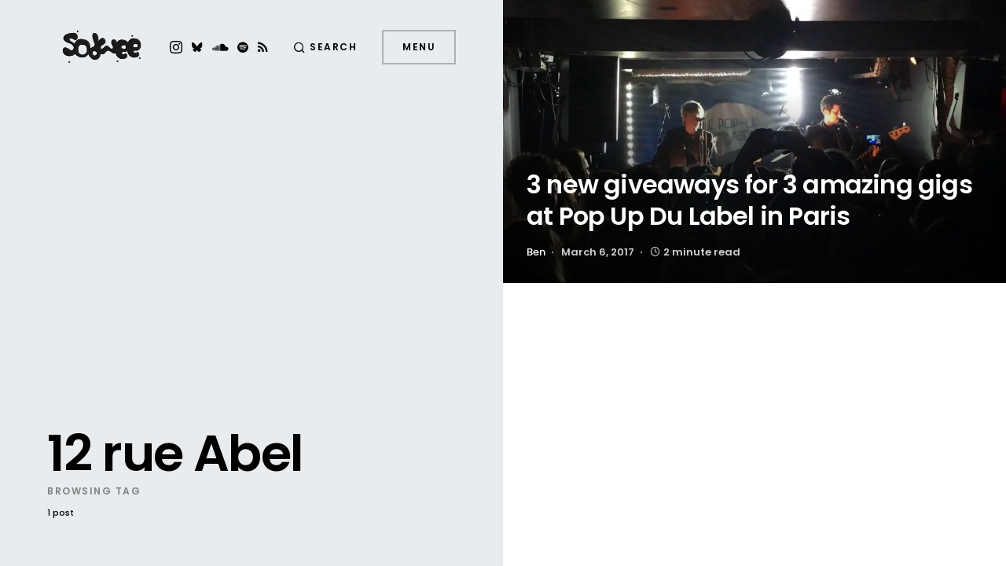

--- FILE ---
content_type: text/html; charset=UTF-8
request_url: https://sodwee.com/blog/tag/12-rue-abel/
body_size: 18049
content:
<!doctype html>
<html lang="en-US">
<head>
	<meta charset="UTF-8" />
	<meta name="viewport" content="width=device-width, initial-scale=1" />
	<link rel="profile" href="https://gmpg.org/xfn/11" />
	<meta name='robots' content='index, follow, max-image-preview:large, max-snippet:-1, max-video-preview:-1' />
	<style>img:is([sizes="auto" i], [sizes^="auto," i]) { contain-intrinsic-size: 3000px 1500px }</style>
	<!-- Jetpack Site Verification Tags -->
<meta name="google-site-verification" content="qOTm7DHl2eOvBQ_BvVPoL1_FmvigFcYaSv6wHFr-zak" />
<meta name="p:domain_verify" content="bf29f45cf6d3ac90e20a79aca304f1ee" />

	<!-- This site is optimized with the Yoast SEO plugin v26.3 - https://yoast.com/wordpress/plugins/seo/ -->
	<title>12 rue Abel Archives | Sodwee</title>
	<link rel="canonical" href="https://sodwee.com/blog/tag/12-rue-abel/" />
	<meta property="og:locale" content="en_US" />
	<meta property="og:type" content="article" />
	<meta property="og:title" content="12 rue Abel Archives | Sodwee" />
	<meta property="og:url" content="https://sodwee.com/blog/tag/12-rue-abel/" />
	<meta property="og:site_name" content="Sodwee" />
	<meta name="twitter:card" content="summary_large_image" />
	<meta name="twitter:site" content="@sodwee" />
	<script data-jetpack-boost="ignore" type="application/ld+json" class="yoast-schema-graph">{"@context":"https://schema.org","@graph":[{"@type":"CollectionPage","@id":"https://sodwee.com/blog/tag/12-rue-abel/","url":"https://sodwee.com/blog/tag/12-rue-abel/","name":"12 rue Abel Archives | Sodwee","isPartOf":{"@id":"https://sodwee.com/blog/#website"},"primaryImageOfPage":{"@id":"https://sodwee.com/blog/tag/12-rue-abel/#primaryimage"},"image":{"@id":"https://sodwee.com/blog/tag/12-rue-abel/#primaryimage"},"thumbnailUrl":"https://i0.wp.com/sodwee.com/blog/wp-content/uploads/2017/03/popupdulabel.jpg?fit=1280%2C720&ssl=1","breadcrumb":{"@id":"https://sodwee.com/blog/tag/12-rue-abel/#breadcrumb"},"inLanguage":"en-US"},{"@type":"ImageObject","inLanguage":"en-US","@id":"https://sodwee.com/blog/tag/12-rue-abel/#primaryimage","url":"https://i0.wp.com/sodwee.com/blog/wp-content/uploads/2017/03/popupdulabel.jpg?fit=1280%2C720&ssl=1","contentUrl":"https://i0.wp.com/sodwee.com/blog/wp-content/uploads/2017/03/popupdulabel.jpg?fit=1280%2C720&ssl=1","width":1280,"height":720},{"@type":"BreadcrumbList","@id":"https://sodwee.com/blog/tag/12-rue-abel/#breadcrumb","itemListElement":[{"@type":"ListItem","position":1,"name":"Frontpage","item":"https://sodwee.com/blog/"},{"@type":"ListItem","position":2,"name":"12 rue Abel"}]},{"@type":"WebSite","@id":"https://sodwee.com/blog/#website","url":"https://sodwee.com/blog/","name":"Sodwee","description":"Purveyors of Street Credibility since 2006.","publisher":{"@id":"https://sodwee.com/blog/#organization"},"potentialAction":[{"@type":"SearchAction","target":{"@type":"EntryPoint","urlTemplate":"https://sodwee.com/blog/?s={search_term_string}"},"query-input":{"@type":"PropertyValueSpecification","valueRequired":true,"valueName":"search_term_string"}}],"inLanguage":"en-US"},{"@type":"Organization","@id":"https://sodwee.com/blog/#organization","name":"Sodwee","url":"https://sodwee.com/blog/","logo":{"@type":"ImageObject","inLanguage":"en-US","@id":"https://sodwee.com/blog/#/schema/logo/image/","url":"https://i0.wp.com/sodwee.com/blog/wp-content/uploads/2020/09/SODWEE_logo-square-black.jpg?fit=1080%2C1080&ssl=1","contentUrl":"https://i0.wp.com/sodwee.com/blog/wp-content/uploads/2020/09/SODWEE_logo-square-black.jpg?fit=1080%2C1080&ssl=1","width":1080,"height":1080,"caption":"Sodwee"},"image":{"@id":"https://sodwee.com/blog/#/schema/logo/image/"},"sameAs":["https://x.com/sodwee","https://bsky.app/profile/sodwee.bsky.social","https://www.instagram.com/sodwee/"]}]}</script>
	<!-- / Yoast SEO plugin. -->


<link rel='dns-prefetch' href='//www.googletagmanager.com' />
<link rel='dns-prefetch' href='//stats.wp.com' />
<link rel='dns-prefetch' href='//jetpack.wordpress.com' />
<link rel='dns-prefetch' href='//s0.wp.com' />
<link rel='dns-prefetch' href='//public-api.wordpress.com' />
<link rel='dns-prefetch' href='//0.gravatar.com' />
<link rel='dns-prefetch' href='//1.gravatar.com' />
<link rel='dns-prefetch' href='//2.gravatar.com' />
<link rel='dns-prefetch' href='//v0.wordpress.com' />
<link rel='preconnect' href='//i0.wp.com' />
<link rel='preconnect' href='//c0.wp.com' />
<link rel="alternate" type="application/rss+xml" title="Sodwee &raquo; Feed" href="https://sodwee.com/blog/feed/" />
<link rel="alternate" type="application/rss+xml" title="Sodwee &raquo; Comments Feed" href="https://sodwee.com/blog/comments/feed/" />
<link rel="alternate" type="application/rss+xml" title="Sodwee &raquo; 12 rue Abel Tag Feed" href="https://sodwee.com/blog/tag/12-rue-abel/feed/" />
			<link rel="preload" href="https://sodwee.com/blog/wp-content/plugins/canvas/assets/fonts/canvas-icons.woff" as="font" type="font/woff" crossorigin>
			
<link rel='stylesheet' id='all-css-4d5d1a6957546e0dd8e3cb95c8fb0c24' href='https://sodwee.com/blog/wp-content/boost-cache/static/ae1941b10a.min.css' type='text/css' media='all' />
<style id='searchwp-live-search-inline-css'>
.searchwp-live-search-result .searchwp-live-search-result--title a {
  font-size: 16px;
}
.searchwp-live-search-result .searchwp-live-search-result--price {
  font-size: 14px;
}
.searchwp-live-search-result .searchwp-live-search-result--add-to-cart .button {
  font-size: 14px;
}

.searchwp-live-search-no-min-chars:before { content: "Continue typing" }
</style>
<link rel='stylesheet' id='screen-css-0b2b8c97da1462a5cf064637f210e203' href='https://sodwee.com/blog/wp-content/boost-cache/static/e182c7ca03.min.css' type='text/css' media='screen' />
<link rel='alternate stylesheet' id='powerkit-icons-css' href='https://sodwee.com/blog/wp-content/plugins/powerkit/assets/fonts/powerkit-icons.woff?ver=3.0.2' as='font' type='font/wof' crossorigin />
<style id='wp-emoji-styles-inline-css'>

	img.wp-smiley, img.emoji {
		display: inline !important;
		border: none !important;
		box-shadow: none !important;
		height: 1em !important;
		width: 1em !important;
		margin: 0 0.07em !important;
		vertical-align: -0.1em !important;
		background: none !important;
		padding: 0 !important;
	}
</style>
<style id='classic-theme-styles-inline-css'>
/*! This file is auto-generated */
.wp-block-button__link{color:#fff;background-color:#32373c;border-radius:9999px;box-shadow:none;text-decoration:none;padding:calc(.667em + 2px) calc(1.333em + 2px);font-size:1.125em}.wp-block-file__button{background:#32373c;color:#fff;text-decoration:none}
</style>
<style id='boldblocks-youtube-block-style-inline-css'>
.wp-block-boldblocks-youtube-block .visually-hidden{clip:rect(0 0 0 0);-webkit-clip-path:inset(50%);clip-path:inset(50%);height:1px;overflow:hidden;position:absolute;white-space:nowrap;width:1px}.wp-block-boldblocks-youtube-block .yb-player{background-color:#000;background-position:50%;background-size:cover;contain:content;cursor:pointer;display:block;position:relative}.wp-block-boldblocks-youtube-block .yb-player:after{content:"";display:block;padding-bottom:var(--byeb--aspect-ratio,56.25%)}.wp-block-boldblocks-youtube-block .yb-player>iframe{border:0;height:100%;left:0;position:absolute;top:0;width:100%;z-index:1}.wp-block-boldblocks-youtube-block .yb-player.is-activated{cursor:unset}.wp-block-boldblocks-youtube-block .yb-player.is-activated>.yb-btn-play{display:none;opacity:0;pointer-events:none}.wp-block-boldblocks-youtube-block .yb-btn-play{all:unset;background-color:transparent;background-image:url("data:image/svg+xml;utf8,<svg xmlns=\"http://www.w3.org/2000/svg\" viewBox=\"0 0 68 48\"><path d=\"M66.52 7.74c-.78-2.93-2.49-5.41-5.42-6.19C55.79.13 34 0 34 0S12.21.13 6.9 1.55c-2.93.78-4.63 3.26-5.42 6.19C.06 13.05 0 24 0 24s.06 10.95 1.48 16.26c.78 2.93 2.49 5.41 5.42 6.19C12.21 47.87 34 48 34 48s21.79-.13 27.1-1.55c2.93-.78 4.64-3.26 5.42-6.19C67.94 34.95 68 24 68 24s-.06-10.95-1.48-16.26z\" fill=\"red\"/><path d=\"M45 24 27 14v20\" fill=\"white\"/></svg>");border:none;cursor:pointer;display:block;filter:grayscale(100%);height:48px;left:50%;margin:0;position:absolute;top:50%;transform:translate3d(-50%,-50%,0);transition:filter .1s cubic-bezier(0,0,.2,1);width:68px;z-index:1}.wp-block-boldblocks-youtube-block .yb-btn-play:focus,.wp-block-boldblocks-youtube-block .yb-player:hover>.yb-btn-play{filter:none}.wp-block-boldblocks-youtube-block figcaption{margin-bottom:1em;margin-top:.5em}

</style>
<style id='jetpack-sharing-buttons-style-inline-css'>
.jetpack-sharing-buttons__services-list{display:flex;flex-direction:row;flex-wrap:wrap;gap:0;list-style-type:none;margin:5px;padding:0}.jetpack-sharing-buttons__services-list.has-small-icon-size{font-size:12px}.jetpack-sharing-buttons__services-list.has-normal-icon-size{font-size:16px}.jetpack-sharing-buttons__services-list.has-large-icon-size{font-size:24px}.jetpack-sharing-buttons__services-list.has-huge-icon-size{font-size:36px}@media print{.jetpack-sharing-buttons__services-list{display:none!important}}.editor-styles-wrapper .wp-block-jetpack-sharing-buttons{gap:0;padding-inline-start:0}ul.jetpack-sharing-buttons__services-list.has-background{padding:1.25em 2.375em}
</style>
<style id='global-styles-inline-css'>
:root{--wp--preset--aspect-ratio--square: 1;--wp--preset--aspect-ratio--4-3: 4/3;--wp--preset--aspect-ratio--3-4: 3/4;--wp--preset--aspect-ratio--3-2: 3/2;--wp--preset--aspect-ratio--2-3: 2/3;--wp--preset--aspect-ratio--16-9: 16/9;--wp--preset--aspect-ratio--9-16: 9/16;--wp--preset--color--black: #000000;--wp--preset--color--cyan-bluish-gray: #abb8c3;--wp--preset--color--white: #ffffff;--wp--preset--color--pale-pink: #f78da7;--wp--preset--color--vivid-red: #cf2e2e;--wp--preset--color--luminous-vivid-orange: #ff6900;--wp--preset--color--luminous-vivid-amber: #fcb900;--wp--preset--color--light-green-cyan: #7bdcb5;--wp--preset--color--vivid-green-cyan: #00d084;--wp--preset--color--pale-cyan-blue: #8ed1fc;--wp--preset--color--vivid-cyan-blue: #0693e3;--wp--preset--color--vivid-purple: #9b51e0;--wp--preset--color--blue: #59BACC;--wp--preset--color--green: #58AD69;--wp--preset--color--orange: #FFBC49;--wp--preset--color--red: #e32c26;--wp--preset--color--gray-100: #f8f9fb;--wp--preset--color--gray-200: #e9ecef;--wp--preset--color--secondary: #818181;--wp--preset--gradient--vivid-cyan-blue-to-vivid-purple: linear-gradient(135deg,rgba(6,147,227,1) 0%,rgb(155,81,224) 100%);--wp--preset--gradient--light-green-cyan-to-vivid-green-cyan: linear-gradient(135deg,rgb(122,220,180) 0%,rgb(0,208,130) 100%);--wp--preset--gradient--luminous-vivid-amber-to-luminous-vivid-orange: linear-gradient(135deg,rgba(252,185,0,1) 0%,rgba(255,105,0,1) 100%);--wp--preset--gradient--luminous-vivid-orange-to-vivid-red: linear-gradient(135deg,rgba(255,105,0,1) 0%,rgb(207,46,46) 100%);--wp--preset--gradient--very-light-gray-to-cyan-bluish-gray: linear-gradient(135deg,rgb(238,238,238) 0%,rgb(169,184,195) 100%);--wp--preset--gradient--cool-to-warm-spectrum: linear-gradient(135deg,rgb(74,234,220) 0%,rgb(151,120,209) 20%,rgb(207,42,186) 40%,rgb(238,44,130) 60%,rgb(251,105,98) 80%,rgb(254,248,76) 100%);--wp--preset--gradient--blush-light-purple: linear-gradient(135deg,rgb(255,206,236) 0%,rgb(152,150,240) 100%);--wp--preset--gradient--blush-bordeaux: linear-gradient(135deg,rgb(254,205,165) 0%,rgb(254,45,45) 50%,rgb(107,0,62) 100%);--wp--preset--gradient--luminous-dusk: linear-gradient(135deg,rgb(255,203,112) 0%,rgb(199,81,192) 50%,rgb(65,88,208) 100%);--wp--preset--gradient--pale-ocean: linear-gradient(135deg,rgb(255,245,203) 0%,rgb(182,227,212) 50%,rgb(51,167,181) 100%);--wp--preset--gradient--electric-grass: linear-gradient(135deg,rgb(202,248,128) 0%,rgb(113,206,126) 100%);--wp--preset--gradient--midnight: linear-gradient(135deg,rgb(2,3,129) 0%,rgb(40,116,252) 100%);--wp--preset--font-size--small: 12px;--wp--preset--font-size--medium: 20px;--wp--preset--font-size--large: 24px;--wp--preset--font-size--x-large: 42px;--wp--preset--font-size--regular: 16px;--wp--preset--font-size--huge: 30px;--wp--preset--spacing--20: 0.44rem;--wp--preset--spacing--30: 0.67rem;--wp--preset--spacing--40: 1rem;--wp--preset--spacing--50: 1.5rem;--wp--preset--spacing--60: 2.25rem;--wp--preset--spacing--70: 3.38rem;--wp--preset--spacing--80: 5.06rem;--wp--preset--shadow--natural: 6px 6px 9px rgba(0, 0, 0, 0.2);--wp--preset--shadow--deep: 12px 12px 50px rgba(0, 0, 0, 0.4);--wp--preset--shadow--sharp: 6px 6px 0px rgba(0, 0, 0, 0.2);--wp--preset--shadow--outlined: 6px 6px 0px -3px rgba(255, 255, 255, 1), 6px 6px rgba(0, 0, 0, 1);--wp--preset--shadow--crisp: 6px 6px 0px rgba(0, 0, 0, 1);}:where(.is-layout-flex){gap: 0.5em;}:where(.is-layout-grid){gap: 0.5em;}body .is-layout-flex{display: flex;}.is-layout-flex{flex-wrap: wrap;align-items: center;}.is-layout-flex > :is(*, div){margin: 0;}body .is-layout-grid{display: grid;}.is-layout-grid > :is(*, div){margin: 0;}:where(.wp-block-columns.is-layout-flex){gap: 2em;}:where(.wp-block-columns.is-layout-grid){gap: 2em;}:where(.wp-block-post-template.is-layout-flex){gap: 1.25em;}:where(.wp-block-post-template.is-layout-grid){gap: 1.25em;}.has-black-color{color: var(--wp--preset--color--black) !important;}.has-cyan-bluish-gray-color{color: var(--wp--preset--color--cyan-bluish-gray) !important;}.has-white-color{color: var(--wp--preset--color--white) !important;}.has-pale-pink-color{color: var(--wp--preset--color--pale-pink) !important;}.has-vivid-red-color{color: var(--wp--preset--color--vivid-red) !important;}.has-luminous-vivid-orange-color{color: var(--wp--preset--color--luminous-vivid-orange) !important;}.has-luminous-vivid-amber-color{color: var(--wp--preset--color--luminous-vivid-amber) !important;}.has-light-green-cyan-color{color: var(--wp--preset--color--light-green-cyan) !important;}.has-vivid-green-cyan-color{color: var(--wp--preset--color--vivid-green-cyan) !important;}.has-pale-cyan-blue-color{color: var(--wp--preset--color--pale-cyan-blue) !important;}.has-vivid-cyan-blue-color{color: var(--wp--preset--color--vivid-cyan-blue) !important;}.has-vivid-purple-color{color: var(--wp--preset--color--vivid-purple) !important;}.has-black-background-color{background-color: var(--wp--preset--color--black) !important;}.has-cyan-bluish-gray-background-color{background-color: var(--wp--preset--color--cyan-bluish-gray) !important;}.has-white-background-color{background-color: var(--wp--preset--color--white) !important;}.has-pale-pink-background-color{background-color: var(--wp--preset--color--pale-pink) !important;}.has-vivid-red-background-color{background-color: var(--wp--preset--color--vivid-red) !important;}.has-luminous-vivid-orange-background-color{background-color: var(--wp--preset--color--luminous-vivid-orange) !important;}.has-luminous-vivid-amber-background-color{background-color: var(--wp--preset--color--luminous-vivid-amber) !important;}.has-light-green-cyan-background-color{background-color: var(--wp--preset--color--light-green-cyan) !important;}.has-vivid-green-cyan-background-color{background-color: var(--wp--preset--color--vivid-green-cyan) !important;}.has-pale-cyan-blue-background-color{background-color: var(--wp--preset--color--pale-cyan-blue) !important;}.has-vivid-cyan-blue-background-color{background-color: var(--wp--preset--color--vivid-cyan-blue) !important;}.has-vivid-purple-background-color{background-color: var(--wp--preset--color--vivid-purple) !important;}.has-black-border-color{border-color: var(--wp--preset--color--black) !important;}.has-cyan-bluish-gray-border-color{border-color: var(--wp--preset--color--cyan-bluish-gray) !important;}.has-white-border-color{border-color: var(--wp--preset--color--white) !important;}.has-pale-pink-border-color{border-color: var(--wp--preset--color--pale-pink) !important;}.has-vivid-red-border-color{border-color: var(--wp--preset--color--vivid-red) !important;}.has-luminous-vivid-orange-border-color{border-color: var(--wp--preset--color--luminous-vivid-orange) !important;}.has-luminous-vivid-amber-border-color{border-color: var(--wp--preset--color--luminous-vivid-amber) !important;}.has-light-green-cyan-border-color{border-color: var(--wp--preset--color--light-green-cyan) !important;}.has-vivid-green-cyan-border-color{border-color: var(--wp--preset--color--vivid-green-cyan) !important;}.has-pale-cyan-blue-border-color{border-color: var(--wp--preset--color--pale-cyan-blue) !important;}.has-vivid-cyan-blue-border-color{border-color: var(--wp--preset--color--vivid-cyan-blue) !important;}.has-vivid-purple-border-color{border-color: var(--wp--preset--color--vivid-purple) !important;}.has-vivid-cyan-blue-to-vivid-purple-gradient-background{background: var(--wp--preset--gradient--vivid-cyan-blue-to-vivid-purple) !important;}.has-light-green-cyan-to-vivid-green-cyan-gradient-background{background: var(--wp--preset--gradient--light-green-cyan-to-vivid-green-cyan) !important;}.has-luminous-vivid-amber-to-luminous-vivid-orange-gradient-background{background: var(--wp--preset--gradient--luminous-vivid-amber-to-luminous-vivid-orange) !important;}.has-luminous-vivid-orange-to-vivid-red-gradient-background{background: var(--wp--preset--gradient--luminous-vivid-orange-to-vivid-red) !important;}.has-very-light-gray-to-cyan-bluish-gray-gradient-background{background: var(--wp--preset--gradient--very-light-gray-to-cyan-bluish-gray) !important;}.has-cool-to-warm-spectrum-gradient-background{background: var(--wp--preset--gradient--cool-to-warm-spectrum) !important;}.has-blush-light-purple-gradient-background{background: var(--wp--preset--gradient--blush-light-purple) !important;}.has-blush-bordeaux-gradient-background{background: var(--wp--preset--gradient--blush-bordeaux) !important;}.has-luminous-dusk-gradient-background{background: var(--wp--preset--gradient--luminous-dusk) !important;}.has-pale-ocean-gradient-background{background: var(--wp--preset--gradient--pale-ocean) !important;}.has-electric-grass-gradient-background{background: var(--wp--preset--gradient--electric-grass) !important;}.has-midnight-gradient-background{background: var(--wp--preset--gradient--midnight) !important;}.has-small-font-size{font-size: var(--wp--preset--font-size--small) !important;}.has-medium-font-size{font-size: var(--wp--preset--font-size--medium) !important;}.has-large-font-size{font-size: var(--wp--preset--font-size--large) !important;}.has-x-large-font-size{font-size: var(--wp--preset--font-size--x-large) !important;}
:where(.wp-block-post-template.is-layout-flex){gap: 1.25em;}:where(.wp-block-post-template.is-layout-grid){gap: 1.25em;}
:where(.wp-block-columns.is-layout-flex){gap: 2em;}:where(.wp-block-columns.is-layout-grid){gap: 2em;}
:root :where(.wp-block-pullquote){font-size: 1.5em;line-height: 1.6;}
</style>
<style id='dominant-color-styles-inline-css'>
img[data-dominant-color]:not(.has-transparency) { background-color: var(--dominant-color); }
</style>






<!-- Google tag (gtag.js) snippet added by Site Kit -->
<!-- Google Analytics snippet added by Site Kit -->


<link rel="https://api.w.org/" href="https://sodwee.com/blog/wp-json/" /><link rel="alternate" title="JSON" type="application/json" href="https://sodwee.com/blog/wp-json/wp/v2/tags/19156" /><link rel="EditURI" type="application/rsd+xml" title="RSD" href="https://sodwee.com/blog/xmlrpc.php?rsd" />
<meta name="generator" content="WordPress 6.8.3" />
		<link rel="preload" href="https://sodwee.com/blog/wp-content/plugins/absolute-reviews/fonts/absolute-reviews-icons.woff" as="font" type="font/woff" crossorigin>
				<link rel="preload" href="https://sodwee.com/blog/wp-content/plugins/advanced-popups/fonts/advanced-popups-icons.woff" as="font" type="font/woff" crossorigin>
		<meta name="generator" content="auto-sizes 1.7.0">
<meta name="generator" content="dominant-color-images 1.2.0">
<meta name="generator" content="Site Kit by Google 1.165.0" /><style id='LinkLibraryStyle' type='text/css'>
.ll-grid-item { width: 300px !important; border: 1px solid black; border-radius: 5px; padding: 12px; margin: 8px; } .cattoggle, .cattogglehideall, .cattoggleshowall { margin: 10px; padding: 10px; float: left; border-radius: 5px; cursor: pointer; } .catactive, .cattogglehideall, .cattoggleshowall { background-color: #228B22; color: #FFF; } .catinactive { background-color: #8B0000; color: #FFF; } .linktable {margin-top: 15px;} .linktable a {text-decoration:none} .linktable td { vertical-align: top; } a.featured { font-weight: bold; } table.linklisttable { width:100%; border-width: 0px 0px 0px 0px; border-spacing: 5px; /* border-style: outset outset outset outset; border-color: gray gray gray gray; */ border-collapse: separate; } table.linklisttable th { border-width: 1px 1px 1px 1px; padding: 3px 3px 3px 3px; background-color: #f4f5f3; /* border-style: none none none none; border-color: gray gray gray gray; -moz-border-radius: 3px 3px 3px 3px; */ } table.linklisttable td { border-width: 1px 1px 1px 1px; padding: 3px 3px 3px 3px; background-color: #dee1d8; /* border-style: dotted dotted dotted dotted; border-color: gray gray gray gray; -moz-border-radius: 3px 3px 3px 3px; */ } .linklistcatname{ font-family: arial; font-size: 16px; font-weight: bold; border: 0; padding-bottom: 10px; padding-top: 10px; } .linklistcatnamedesc{ font-family: arial; font-size: 12px; font-weight: normal; border: 0; padding-bottom: 10px; padding-top: 10px; } .linklistcolumnheader{ font-weight: bold; } div.rsscontent{color: #333333; font-family: "Helvetica Neue",Arial,Helvetica,sans-serif;font-size: 11px;line-height: 1.25em; vertical-align: baseline;letter-spacing: normal;word-spacing: normal;font-weight: normal;font-style: normal;font-variant: normal;text-transform: none; text-decoration: none;text-align: left;text-indent: 0px;max-width:500px;} #ll_rss_results { border-style:solid;border-width:1px;margin-left:10px;margin-top:10px;padding-top:3px;background-color:#f4f5f3;} .rsstitle{font-weight:400;font-size:0.8em;color:#33352C;font-family:Georgia,"Times New Roman",Times,serif;} .rsstitle a{color:#33352C} #ll_rss_results img { max-width: 400px; /* Adjust this value according to your content area size*/ height: auto; } .rsselements {float: right;} .highlight_word {background-color: #FFFF00} .previouspage {float:left;margin-top:10px;font-weight:bold} .nextpage {float: right;margin-top:10px;font-weight:bold} .resulttitle {padding-top:10px;} .catdropdown { width: 300px; } #llsearch {padding-top:10px;} .lladdlink { margin-top: 16px; } .lladdlink #lladdlinktitle { font-weight: bold; } .lladdlink table { margin-top: 5px; margin-bottom: 8px; border: 0; border-spacing: 0; border-collapse: collapse; } .lladdlink table td { border: 0; height: 30px; } .lladdlink table th { border: 0; text-align: left; font-weight: normal; width: 400px; } .lladdlink input[type="text"] { width: 300px; } .lladdlink select { width: 300px; } .llmessage { margin: 8px; border: 1px solid #ddd; background-color: #ff0; } .pageselector { margin-top: 20px; text-align: center; } .selectedpage { margin: 0px 4px 0px 4px; border: 1px solid #000; padding: 7px; background-color: #f4f5f3; } .unselectedpage { margin: 0px 4px 0px 4px; border: 1px solid #000; padding: 7px; background-color: #dee1d8; } .previousnextactive { margin: 0px 4px 0px 4px; border: 1px solid #000; padding: 7px; background-color: #dee1d8; } .previousnextinactive { margin: 0px 4px 0px 4px; border: 1px solid #000; padding: 7px; background-color: #dddddd; color: #cccccc; } .LinksInCat { display:none; } .SubCategories { display:none; } .allcatalphafilterlinkedletter, .catalphafilterlinkedletter, .catalphafilteremptyletter, .catalphafilterselectedletter, .allcatalphafilterselectedletter { width: 16px; height: 30px; float:left; margin-right: 6px; text-align: center; } .allcatalphafilterlinkedletter, .allcatalphafilterselectedletter { width: 40px; } .catalphafilterlinkedletter { background-color: #aaa; color: #444; } .catalphafilteremptyletter { background-color: #ddd; color: #fff; } .catalphafilterselectedletter { background-color: #558C89; color: #fff; } .catalphafilter { padding-bottom: 30px; } .recently_updated { padding: 8px; margin: 14px; color: #FFF; background-color: #F00; } .emptycat { color: #ccc; } .level1 { margin-left: 20px; } .level2 { margin-left: 40px; } .level3 { margin-left: 60px; } .level4 { margin-left: 80px; } .level5 { margin-left: 100px; } .level6 { margin-left: 120px; } .nolinksfoundincat { display:none; } @media only screen and (max-width: 600px) { .lladdlink table td { height: 60px; display: block; } .lladdlink table { margin-bottom: 20px } .lladdlink table th { display: block; } } .LinkLibraryCat { clear: both; width: 100%; border-spacing: 5px; } .tablerow { width: auto; clear: both; } .tablecell { float: left; max-width: 400px; height: 300px; padding:20px; margin: 5px; border: 2px solid #000; }</style>
<meta name="generator" content="performance-lab 4.0.0; plugins: auto-sizes, dominant-color-images, embed-optimizer, image-prioritizer, speculation-rules, webp-uploads">
<meta name="generator" content="webp-uploads 2.6.0">
	<style>img#wpstats{display:none}</style>
		<meta name="pinterest"content="nopin" /><style id='csco-theme-typography'>
	:root {
		/* Base Font */
		--cs-font-base-family: -apple-system, BlinkMacSystemFont, "Segoe UI", Roboto, Oxygen-Sans, Ubuntu, Cantarell, "Helvetica Neue", sans-serif;
		--cs-font-base-size: 1rem;
		--cs-font-base-weight: 400;
		--cs-font-base-style: normal;
		--cs-font-base-letter-spacing: normal;
		--cs-font-base-line-height: 1.5;

		/* Primary Font */
		--cs-font-primary-family: Poppins;
		--cs-font-primary-size: 0.75rem;
		--cs-font-primary-weight: 600;
		--cs-font-primary-style: normal;
		--cs-font-primary-letter-spacing: 0.125em;
		--cs-font-primary-text-transform: uppercase;

		/* Secondary Font */
		--cs-font-secondary-family: Poppins;
		--cs-font-secondary-size: 0.6875rem;
		--cs-font-secondary-weight: 500;
		--cs-font-secondary-style: normal;
		--cs-font-secondary-letter-spacing: normal;
		--cs-font-secondary-text-transform: none;

		/* Category Font */
		--cs-font-category-family: Poppins;
		--cs-font-category-size: 0.625rem;
		--cs-font-category-weight: 500;
		--cs-font-category-style: normal;
		--cs-font-category-letter-spacing: 0.15em;
		--cs-font-category-text-transform: uppercase;

		/* Used for mixed tile category. */
		--cs-font-mixed-tile-category-family: var(--cs-font-category-family);
		--cs-font-mixed-tile-category-size: var(--cs-font-category-size);
		--cs-font-mixed-tile-category-weight: var(--cs-font-category-weight);
		--cs-font-mixed-tile-category-style: var(--cs-font-category-style);
		--cs-font-mixed-tile-category-letter-spacing: var(--cs-font-category-letter-spacing);
		--cs-font-mixed-tile-category-text-transform: var(--cs-font-category-text-transform);

		/* Post Meta Font */
		--cs-font-post-meta-family: Poppins;
		--cs-font-post-meta-size: 0.8125rem;
		--cs-font-post-meta-weight: 600;
		--cs-font-post-meta-style: normal;
		--cs-font-post-meta-letter-spacing: normal;
		--cs-font-post-meta-text-transform: none;

		/* Used for post-meta mixed tile. */
		--cs-font-mixed-tile-post-meta-family: var(--cs-font-post-meta-family);
		--cs-font-mixed-tile-post-meta-size: var(--cs-font-post-meta-size);
		--cs-font-mixed-tile-post-meta-weight: var(--cs-font-post-meta-weight);
		--cs-font-mixed-tile-post-meta-style: var(--cs-font-post-meta-style);
		--cs-font-mixed-tile-post-meta-letter-spacing: var(--cs-font-post-meta-letter-spacing);
		--cs-font-mixed-tile-post-meta-text-transform: var(--cs-font-post-meta-text-transform);

		/* Input Font */
		--cs-font-input-family: Poppins;
		--cs-font-input-size: 0.75rem;
		--cs-font-input-weight: 400;
		--cs-font-input-style: normal;
		--cs-font-input-letter-spacing: normal;
		--cs-font-input-text-transform: none;

		/* Post Subtitle */
		--cs-font-post-subtitle-family: inherit;
		--cs-font-post-subtitle-weight: 0;
		--cs-font-post-subtitle-size: 1.25rem;
		--cs-font-post-subtitle-letter-spacing: normal;

		/* Post Content */
		--cs-font-post-content-family: -apple-system, BlinkMacSystemFont, "Segoe UI", Roboto, Oxygen-Sans, Ubuntu, Cantarell, "Helvetica Neue", sans-serif;
		--cs-font-post-content-size: 1rem;
		--cs-font-post-content-letter-spacing: normal;

		/* Summary */
		--cs-font-entry-summary-family: -apple-system, BlinkMacSystemFont, "Segoe UI", Roboto, Oxygen-Sans, Ubuntu, Cantarell, "Helvetica Neue", sans-serif;
		--cs-font-entry-summary-wegiht: 400;
		--cs-font-entry-summary-size: 1rem;
		--cs-font-entry-summary-letter-spacing: normal;

		/* Entry Excerpt */
		--cs-font-entry-excerpt-family: -apple-system, BlinkMacSystemFont, "Segoe UI", Roboto, Oxygen-Sans, Ubuntu, Cantarell, "Helvetica Neue", sans-serif;
		--cs-font-entry-excerpt-weight: 400;
		--cs-font-entry-excerpt-size: 0.9375rem;
		--cs-font-entry-excerpt-letter-spacing: normal;

		/* Entry Excerpt mixed tile */
		--cs-font-mixed-tile-entry-excerpt-family: var(--cs-font-entry-excerpt-family);
		--cs-font-mixed-tile-entry-excerpt-size: 1rem;
		--cs-font-mixed-tile-entry-excerpt-letter-spacing: var(--cs-font-entry-excerpt-letter-spacing);

		/* Logos --------------- */

		/* Main Logo */
		--cs-font-main-logo-family: Poppins;
		--cs-font-main-logo-size: 3rem;
		--cs-font-main-logo-weight: 700;
		--cs-font-main-logo-style: normal;
		--cs-font-main-logo-letter-spacing: normal;
		--cs-font-main-logo-text-transform: uppercase;

		/* Headings --------------- */

		/* Headings */
		--cs-font-headings-family: Poppins;
		--cs-font-headings-weight: 600;
		--cs-font-headings-style: normal;
		--cs-font-headings-line-height: 1.25;
		--cs-font-headings-letter-spacing: -0.025em;
		--cs-font-headings-text-transform: none;

		/* Section Headings */
		--cs-font-section-headings-family: Poppins;
		--cs-font-section-headings-size: 2.5rem;
		--cs-font-section-headings-weight: 600;
		--cs-font-section-headings-style: normal;
		--cs-font-section-headings-letter-spacing: normal;
		--cs-font-section-headings-text-transform: none;

		/* Headings mixed tile */
		--cs-font-mixed-tile-headings-family: var(--cs-font-headings-family);
		--cs-font-mixed-tile-headings-weight: var(--cs-font-headings-weight);
		--cs-font-mixed-tile-headings-style: normal;
		--cs-font-mixed-tile-headings-line-height: var(--cs-font-headings-line-height);
		--cs-font-mixed-tile-headings-letter-spacing: var(--cs-font-headings-letter-spacing);
		--cs-font-mixed-tile-headings-text-transform: var(--cs-font-headings-text-transform);

		/* Menu Font --------------- */

		/* Menu */
		/* Used for main top level menu elements. */
		--cs-font-menu-family: Poppins;
		--cs-font-menu-size: 2.5rem;
		--cs-font-menu-weight: 600;
		--cs-font-menu-style: normal;
		--cs-font-menu-letter-spacing: -0.025em;
		--cs-font-menu-text-transform: none;

		/* Submenu Font */
		/* Used for submenu elements. */
		--cs-font-submenu-family: Poppins;
		--cs-font-submenu-size: 1.5rem;
		--cs-font-submenu-weight: 400;
		--cs-font-submenu-style: normal;
		--cs-font-submenu-letter-spacing: normal;
		--cs-font-submenu-text-transform: none;

		/* Muti-Column Submenu Font */
		/* Used for multi-column submenu elements. */
		--cs-font-submenu-small-family: Poppins;
		--cs-font-submenu-small-size: 1rem;
		--cs-font-submenu-small-weight: 400;
		--cs-font-submenu-small-style: normal;
		--cs-font-submenu-small-letter-spacing: normal;
		--cs-font-submenu-small-text-transform: none;

		/* Secondary Menu Font. */
		/* Used for extra menu elements. */
		--cs-font-extra-menu-family: Poppins;
		--cs-font-extra-menu-size: 1.5rem;
		--cs-font-secondarymenu-size: var(--cs-font-extra-menu-size);
		--cs-font-extra-menu-weight: 400;
		--cs-font-extra-menu-style: normal;
		--cs-font-extra-menu-letter-spacing: normal;
		--cs-font-extra-menu-text-transform: none;
	}

	@media (min-width: 720px) {
		.cs-page-header-title,
		.cs-entry__header .cs-entry__title {
			font-size: 4rem;
		}
		.home .cs-posts-area .cs-entry__title,
		.blog .cs-posts-area .cs-entry__title {
			font-size: 2rem;
		}
		.home .cs-entry__outer-full .cs-entry__title,
		.blog .cs-entry__outer-full .cs-entry__title {
			--cs-font-mixed-tile-headings-size: 2rem;
		}
		.archive .cs-posts-area .cs-entry__title {
			font-size: 2rem;
		}
		.archive .cs-entry__outer-full .cs-entry__title {
			--cs-font-mixed-tile-headings-size: 2rem;
		}
	}


</style>
<meta name="generator" content="speculation-rules 1.6.0">
<meta name="generator" content="optimization-detective 1.0.0-beta3">
<meta name="generator" content="embed-optimizer 1.0.0-beta2">
<meta name="generator" content="image-prioritizer 1.0.0-beta2">
<link rel="icon" href="https://i0.wp.com/sodwee.com/blog/wp-content/uploads/2024/11/cropped-Favicon2-circle-black-on-white.png?fit=32%2C32&#038;ssl=1" sizes="32x32" />
<link rel="icon" href="https://i0.wp.com/sodwee.com/blog/wp-content/uploads/2024/11/cropped-Favicon2-circle-black-on-white.png?fit=192%2C192&#038;ssl=1" sizes="192x192" />
<link rel="apple-touch-icon" href="https://i0.wp.com/sodwee.com/blog/wp-content/uploads/2024/11/cropped-Favicon2-circle-black-on-white.png?fit=180%2C180&#038;ssl=1" />
<meta name="msapplication-TileImage" content="https://i0.wp.com/sodwee.com/blog/wp-content/uploads/2024/11/cropped-Favicon2-circle-black-on-white.png?fit=270%2C270&#038;ssl=1" />
		<style id="wp-custom-css">
			.grecaptcha-badge { visibility: hidden; }		</style>
		<style id="kirki-inline-styles">:root, [site-data-scheme="default"]{--cs-color-site-background:#ffffff;}:root, [site-data-scheme="default"], [data-scheme=default]{--cs-color-component-background:rgba(255,255,255,0.8);}:root, [data-scheme="default"]{--cs-color-secondary:#818181;--cs-color-button:#141414;--cs-color-button-contrast:#ffffff;--cs-color-button-hover:#333335;--cs-color-button-hover-contrast:#ffffff;}[data-scheme="default"] .cs-posts-area .cs-entry__outer:not([data-scheme="inverse"]) .cs-entry__title a{--cs-color-base:#000000;}[data-scheme="default"] .cs-posts-area .cs-entry__outer:not([data-scheme="inverse"]) .cs-entry__title a:hover{--cs-color-secondary:#818181;}[data-scheme="default"] .cs-page-header-area:not([data-scheme="inverse"]), [data-scheme="default"] .cs-content-area .cs-entry__outer:not([data-scheme="inverse"]){--cs-color-category:#000000;--cs-color-category-hover:#818181;--cs-color-post-meta:#737378;--cs-color-post-meta-link:#000000;--cs-color-post-meta-link-hover:#818181;}[site-data-scheme="dark"]{--cs-color-site-background:#1c1c1c;}[site-data-scheme="dark"], [data-scheme="dark"], [data-scheme="inverse"]{--cs-color-component-background:rgba(0,0,0,0.5);}[data-scheme="dark"]{--cs-color-button:rgba(20, 20, 20, 0.55);--cs-color-button-contrast:rgba(255, 255, 255, 0.52);--cs-color-button-hover:#333335;--cs-color-button-hover-contrast:#ffffff;}[data-scheme="dark"] .cs-posts-area .cs-entry__outer:not([data-scheme="inverse"]) .cs-entry__title a{--cs-color-base:#ffffff;}[data-scheme="dark"] .cs-posts-area .cs-entry__outer:not([data-scheme="inverse"]) .cs-entry__title a:hover{--cs-color-secondary:#a4a4a5;}[data-scheme="dark"] .cs-page-header-area:not([data-scheme="inverse"]), [data-scheme="dark"] .cs-content-area .cs-entry__outer:not([data-scheme="inverse"]){--cs-color-category:#ffffff;--cs-color-category-hover:#a4a4a5;--cs-color-post-meta:#d2d2d2;--cs-color-post-meta-link:#ffffff;--cs-color-post-meta-link-hover:#a4a4a5;}.cs-page-header-background.cs-overlay-solid, .cs-overlay-background.cs-overlay-solid{--cs-color-overlay-background-gradient:rgba(0,0,0,0.25);}:root{--cs-image-border-radius:0px;--cs-button-border-radius:0px;--cs-input-border-radius:0px;}
			.cs-posts-area__main.cs-posts-area__grid {
				--cs-posts-area-grid-columns: 2;
			}
			.cs-posts-area__main{--cs-posts-area-grid-gap:0;}/* devanagari */
@font-face {
  font-family: 'Poppins';
  font-style: italic;
  font-weight: 400;
  font-display: swap;
  src: url(https://sodwee.com/blog/wp-content/fonts/poppins/pxiGyp8kv8JHgFVrJJLucXtAKPY.woff2) format('woff2');
  unicode-range: U+0900-097F, U+1CD0-1CF9, U+200C-200D, U+20A8, U+20B9, U+20F0, U+25CC, U+A830-A839, U+A8E0-A8FF, U+11B00-11B09;
}
/* latin-ext */
@font-face {
  font-family: 'Poppins';
  font-style: italic;
  font-weight: 400;
  font-display: swap;
  src: url(https://sodwee.com/blog/wp-content/fonts/poppins/pxiGyp8kv8JHgFVrJJLufntAKPY.woff2) format('woff2');
  unicode-range: U+0100-02BA, U+02BD-02C5, U+02C7-02CC, U+02CE-02D7, U+02DD-02FF, U+0304, U+0308, U+0329, U+1D00-1DBF, U+1E00-1E9F, U+1EF2-1EFF, U+2020, U+20A0-20AB, U+20AD-20C0, U+2113, U+2C60-2C7F, U+A720-A7FF;
}
/* latin */
@font-face {
  font-family: 'Poppins';
  font-style: italic;
  font-weight: 400;
  font-display: swap;
  src: url(https://sodwee.com/blog/wp-content/fonts/poppins/pxiGyp8kv8JHgFVrJJLucHtA.woff2) format('woff2');
  unicode-range: U+0000-00FF, U+0131, U+0152-0153, U+02BB-02BC, U+02C6, U+02DA, U+02DC, U+0304, U+0308, U+0329, U+2000-206F, U+20AC, U+2122, U+2191, U+2193, U+2212, U+2215, U+FEFF, U+FFFD;
}
/* devanagari */
@font-face {
  font-family: 'Poppins';
  font-style: normal;
  font-weight: 400;
  font-display: swap;
  src: url(https://sodwee.com/blog/wp-content/fonts/poppins/pxiEyp8kv8JHgFVrJJbecmNE.woff2) format('woff2');
  unicode-range: U+0900-097F, U+1CD0-1CF9, U+200C-200D, U+20A8, U+20B9, U+20F0, U+25CC, U+A830-A839, U+A8E0-A8FF, U+11B00-11B09;
}
/* latin-ext */
@font-face {
  font-family: 'Poppins';
  font-style: normal;
  font-weight: 400;
  font-display: swap;
  src: url(https://sodwee.com/blog/wp-content/fonts/poppins/pxiEyp8kv8JHgFVrJJnecmNE.woff2) format('woff2');
  unicode-range: U+0100-02BA, U+02BD-02C5, U+02C7-02CC, U+02CE-02D7, U+02DD-02FF, U+0304, U+0308, U+0329, U+1D00-1DBF, U+1E00-1E9F, U+1EF2-1EFF, U+2020, U+20A0-20AB, U+20AD-20C0, U+2113, U+2C60-2C7F, U+A720-A7FF;
}
/* latin */
@font-face {
  font-family: 'Poppins';
  font-style: normal;
  font-weight: 400;
  font-display: swap;
  src: url(https://sodwee.com/blog/wp-content/fonts/poppins/pxiEyp8kv8JHgFVrJJfecg.woff2) format('woff2');
  unicode-range: U+0000-00FF, U+0131, U+0152-0153, U+02BB-02BC, U+02C6, U+02DA, U+02DC, U+0304, U+0308, U+0329, U+2000-206F, U+20AC, U+2122, U+2191, U+2193, U+2212, U+2215, U+FEFF, U+FFFD;
}
/* devanagari */
@font-face {
  font-family: 'Poppins';
  font-style: normal;
  font-weight: 500;
  font-display: swap;
  src: url(https://sodwee.com/blog/wp-content/fonts/poppins/pxiByp8kv8JHgFVrLGT9Z11lFc-K.woff2) format('woff2');
  unicode-range: U+0900-097F, U+1CD0-1CF9, U+200C-200D, U+20A8, U+20B9, U+20F0, U+25CC, U+A830-A839, U+A8E0-A8FF, U+11B00-11B09;
}
/* latin-ext */
@font-face {
  font-family: 'Poppins';
  font-style: normal;
  font-weight: 500;
  font-display: swap;
  src: url(https://sodwee.com/blog/wp-content/fonts/poppins/pxiByp8kv8JHgFVrLGT9Z1JlFc-K.woff2) format('woff2');
  unicode-range: U+0100-02BA, U+02BD-02C5, U+02C7-02CC, U+02CE-02D7, U+02DD-02FF, U+0304, U+0308, U+0329, U+1D00-1DBF, U+1E00-1E9F, U+1EF2-1EFF, U+2020, U+20A0-20AB, U+20AD-20C0, U+2113, U+2C60-2C7F, U+A720-A7FF;
}
/* latin */
@font-face {
  font-family: 'Poppins';
  font-style: normal;
  font-weight: 500;
  font-display: swap;
  src: url(https://sodwee.com/blog/wp-content/fonts/poppins/pxiByp8kv8JHgFVrLGT9Z1xlFQ.woff2) format('woff2');
  unicode-range: U+0000-00FF, U+0131, U+0152-0153, U+02BB-02BC, U+02C6, U+02DA, U+02DC, U+0304, U+0308, U+0329, U+2000-206F, U+20AC, U+2122, U+2191, U+2193, U+2212, U+2215, U+FEFF, U+FFFD;
}
/* devanagari */
@font-face {
  font-family: 'Poppins';
  font-style: normal;
  font-weight: 600;
  font-display: swap;
  src: url(https://sodwee.com/blog/wp-content/fonts/poppins/pxiByp8kv8JHgFVrLEj6Z11lFc-K.woff2) format('woff2');
  unicode-range: U+0900-097F, U+1CD0-1CF9, U+200C-200D, U+20A8, U+20B9, U+20F0, U+25CC, U+A830-A839, U+A8E0-A8FF, U+11B00-11B09;
}
/* latin-ext */
@font-face {
  font-family: 'Poppins';
  font-style: normal;
  font-weight: 600;
  font-display: swap;
  src: url(https://sodwee.com/blog/wp-content/fonts/poppins/pxiByp8kv8JHgFVrLEj6Z1JlFc-K.woff2) format('woff2');
  unicode-range: U+0100-02BA, U+02BD-02C5, U+02C7-02CC, U+02CE-02D7, U+02DD-02FF, U+0304, U+0308, U+0329, U+1D00-1DBF, U+1E00-1E9F, U+1EF2-1EFF, U+2020, U+20A0-20AB, U+20AD-20C0, U+2113, U+2C60-2C7F, U+A720-A7FF;
}
/* latin */
@font-face {
  font-family: 'Poppins';
  font-style: normal;
  font-weight: 600;
  font-display: swap;
  src: url(https://sodwee.com/blog/wp-content/fonts/poppins/pxiByp8kv8JHgFVrLEj6Z1xlFQ.woff2) format('woff2');
  unicode-range: U+0000-00FF, U+0131, U+0152-0153, U+02BB-02BC, U+02C6, U+02DA, U+02DC, U+0304, U+0308, U+0329, U+2000-206F, U+20AC, U+2122, U+2191, U+2193, U+2212, U+2215, U+FEFF, U+FFFD;
}
/* devanagari */
@font-face {
  font-family: 'Poppins';
  font-style: normal;
  font-weight: 700;
  font-display: swap;
  src: url(https://sodwee.com/blog/wp-content/fonts/poppins/pxiByp8kv8JHgFVrLCz7Z11lFc-K.woff2) format('woff2');
  unicode-range: U+0900-097F, U+1CD0-1CF9, U+200C-200D, U+20A8, U+20B9, U+20F0, U+25CC, U+A830-A839, U+A8E0-A8FF, U+11B00-11B09;
}
/* latin-ext */
@font-face {
  font-family: 'Poppins';
  font-style: normal;
  font-weight: 700;
  font-display: swap;
  src: url(https://sodwee.com/blog/wp-content/fonts/poppins/pxiByp8kv8JHgFVrLCz7Z1JlFc-K.woff2) format('woff2');
  unicode-range: U+0100-02BA, U+02BD-02C5, U+02C7-02CC, U+02CE-02D7, U+02DD-02FF, U+0304, U+0308, U+0329, U+1D00-1DBF, U+1E00-1E9F, U+1EF2-1EFF, U+2020, U+20A0-20AB, U+20AD-20C0, U+2113, U+2C60-2C7F, U+A720-A7FF;
}
/* latin */
@font-face {
  font-family: 'Poppins';
  font-style: normal;
  font-weight: 700;
  font-display: swap;
  src: url(https://sodwee.com/blog/wp-content/fonts/poppins/pxiByp8kv8JHgFVrLCz7Z1xlFQ.woff2) format('woff2');
  unicode-range: U+0000-00FF, U+0131, U+0152-0153, U+02BB-02BC, U+02C6, U+02DA, U+02DC, U+0304, U+0308, U+0329, U+2000-206F, U+20AC, U+2122, U+2191, U+2193, U+2212, U+2215, U+FEFF, U+FFFD;
}/* devanagari */
@font-face {
  font-family: 'Poppins';
  font-style: italic;
  font-weight: 400;
  font-display: swap;
  src: url(https://sodwee.com/blog/wp-content/fonts/poppins/pxiGyp8kv8JHgFVrJJLucXtAKPY.woff2) format('woff2');
  unicode-range: U+0900-097F, U+1CD0-1CF9, U+200C-200D, U+20A8, U+20B9, U+20F0, U+25CC, U+A830-A839, U+A8E0-A8FF, U+11B00-11B09;
}
/* latin-ext */
@font-face {
  font-family: 'Poppins';
  font-style: italic;
  font-weight: 400;
  font-display: swap;
  src: url(https://sodwee.com/blog/wp-content/fonts/poppins/pxiGyp8kv8JHgFVrJJLufntAKPY.woff2) format('woff2');
  unicode-range: U+0100-02BA, U+02BD-02C5, U+02C7-02CC, U+02CE-02D7, U+02DD-02FF, U+0304, U+0308, U+0329, U+1D00-1DBF, U+1E00-1E9F, U+1EF2-1EFF, U+2020, U+20A0-20AB, U+20AD-20C0, U+2113, U+2C60-2C7F, U+A720-A7FF;
}
/* latin */
@font-face {
  font-family: 'Poppins';
  font-style: italic;
  font-weight: 400;
  font-display: swap;
  src: url(https://sodwee.com/blog/wp-content/fonts/poppins/pxiGyp8kv8JHgFVrJJLucHtA.woff2) format('woff2');
  unicode-range: U+0000-00FF, U+0131, U+0152-0153, U+02BB-02BC, U+02C6, U+02DA, U+02DC, U+0304, U+0308, U+0329, U+2000-206F, U+20AC, U+2122, U+2191, U+2193, U+2212, U+2215, U+FEFF, U+FFFD;
}
/* devanagari */
@font-face {
  font-family: 'Poppins';
  font-style: normal;
  font-weight: 400;
  font-display: swap;
  src: url(https://sodwee.com/blog/wp-content/fonts/poppins/pxiEyp8kv8JHgFVrJJbecmNE.woff2) format('woff2');
  unicode-range: U+0900-097F, U+1CD0-1CF9, U+200C-200D, U+20A8, U+20B9, U+20F0, U+25CC, U+A830-A839, U+A8E0-A8FF, U+11B00-11B09;
}
/* latin-ext */
@font-face {
  font-family: 'Poppins';
  font-style: normal;
  font-weight: 400;
  font-display: swap;
  src: url(https://sodwee.com/blog/wp-content/fonts/poppins/pxiEyp8kv8JHgFVrJJnecmNE.woff2) format('woff2');
  unicode-range: U+0100-02BA, U+02BD-02C5, U+02C7-02CC, U+02CE-02D7, U+02DD-02FF, U+0304, U+0308, U+0329, U+1D00-1DBF, U+1E00-1E9F, U+1EF2-1EFF, U+2020, U+20A0-20AB, U+20AD-20C0, U+2113, U+2C60-2C7F, U+A720-A7FF;
}
/* latin */
@font-face {
  font-family: 'Poppins';
  font-style: normal;
  font-weight: 400;
  font-display: swap;
  src: url(https://sodwee.com/blog/wp-content/fonts/poppins/pxiEyp8kv8JHgFVrJJfecg.woff2) format('woff2');
  unicode-range: U+0000-00FF, U+0131, U+0152-0153, U+02BB-02BC, U+02C6, U+02DA, U+02DC, U+0304, U+0308, U+0329, U+2000-206F, U+20AC, U+2122, U+2191, U+2193, U+2212, U+2215, U+FEFF, U+FFFD;
}
/* devanagari */
@font-face {
  font-family: 'Poppins';
  font-style: normal;
  font-weight: 500;
  font-display: swap;
  src: url(https://sodwee.com/blog/wp-content/fonts/poppins/pxiByp8kv8JHgFVrLGT9Z11lFc-K.woff2) format('woff2');
  unicode-range: U+0900-097F, U+1CD0-1CF9, U+200C-200D, U+20A8, U+20B9, U+20F0, U+25CC, U+A830-A839, U+A8E0-A8FF, U+11B00-11B09;
}
/* latin-ext */
@font-face {
  font-family: 'Poppins';
  font-style: normal;
  font-weight: 500;
  font-display: swap;
  src: url(https://sodwee.com/blog/wp-content/fonts/poppins/pxiByp8kv8JHgFVrLGT9Z1JlFc-K.woff2) format('woff2');
  unicode-range: U+0100-02BA, U+02BD-02C5, U+02C7-02CC, U+02CE-02D7, U+02DD-02FF, U+0304, U+0308, U+0329, U+1D00-1DBF, U+1E00-1E9F, U+1EF2-1EFF, U+2020, U+20A0-20AB, U+20AD-20C0, U+2113, U+2C60-2C7F, U+A720-A7FF;
}
/* latin */
@font-face {
  font-family: 'Poppins';
  font-style: normal;
  font-weight: 500;
  font-display: swap;
  src: url(https://sodwee.com/blog/wp-content/fonts/poppins/pxiByp8kv8JHgFVrLGT9Z1xlFQ.woff2) format('woff2');
  unicode-range: U+0000-00FF, U+0131, U+0152-0153, U+02BB-02BC, U+02C6, U+02DA, U+02DC, U+0304, U+0308, U+0329, U+2000-206F, U+20AC, U+2122, U+2191, U+2193, U+2212, U+2215, U+FEFF, U+FFFD;
}
/* devanagari */
@font-face {
  font-family: 'Poppins';
  font-style: normal;
  font-weight: 600;
  font-display: swap;
  src: url(https://sodwee.com/blog/wp-content/fonts/poppins/pxiByp8kv8JHgFVrLEj6Z11lFc-K.woff2) format('woff2');
  unicode-range: U+0900-097F, U+1CD0-1CF9, U+200C-200D, U+20A8, U+20B9, U+20F0, U+25CC, U+A830-A839, U+A8E0-A8FF, U+11B00-11B09;
}
/* latin-ext */
@font-face {
  font-family: 'Poppins';
  font-style: normal;
  font-weight: 600;
  font-display: swap;
  src: url(https://sodwee.com/blog/wp-content/fonts/poppins/pxiByp8kv8JHgFVrLEj6Z1JlFc-K.woff2) format('woff2');
  unicode-range: U+0100-02BA, U+02BD-02C5, U+02C7-02CC, U+02CE-02D7, U+02DD-02FF, U+0304, U+0308, U+0329, U+1D00-1DBF, U+1E00-1E9F, U+1EF2-1EFF, U+2020, U+20A0-20AB, U+20AD-20C0, U+2113, U+2C60-2C7F, U+A720-A7FF;
}
/* latin */
@font-face {
  font-family: 'Poppins';
  font-style: normal;
  font-weight: 600;
  font-display: swap;
  src: url(https://sodwee.com/blog/wp-content/fonts/poppins/pxiByp8kv8JHgFVrLEj6Z1xlFQ.woff2) format('woff2');
  unicode-range: U+0000-00FF, U+0131, U+0152-0153, U+02BB-02BC, U+02C6, U+02DA, U+02DC, U+0304, U+0308, U+0329, U+2000-206F, U+20AC, U+2122, U+2191, U+2193, U+2212, U+2215, U+FEFF, U+FFFD;
}
/* devanagari */
@font-face {
  font-family: 'Poppins';
  font-style: normal;
  font-weight: 700;
  font-display: swap;
  src: url(https://sodwee.com/blog/wp-content/fonts/poppins/pxiByp8kv8JHgFVrLCz7Z11lFc-K.woff2) format('woff2');
  unicode-range: U+0900-097F, U+1CD0-1CF9, U+200C-200D, U+20A8, U+20B9, U+20F0, U+25CC, U+A830-A839, U+A8E0-A8FF, U+11B00-11B09;
}
/* latin-ext */
@font-face {
  font-family: 'Poppins';
  font-style: normal;
  font-weight: 700;
  font-display: swap;
  src: url(https://sodwee.com/blog/wp-content/fonts/poppins/pxiByp8kv8JHgFVrLCz7Z1JlFc-K.woff2) format('woff2');
  unicode-range: U+0100-02BA, U+02BD-02C5, U+02C7-02CC, U+02CE-02D7, U+02DD-02FF, U+0304, U+0308, U+0329, U+1D00-1DBF, U+1E00-1E9F, U+1EF2-1EFF, U+2020, U+20A0-20AB, U+20AD-20C0, U+2113, U+2C60-2C7F, U+A720-A7FF;
}
/* latin */
@font-face {
  font-family: 'Poppins';
  font-style: normal;
  font-weight: 700;
  font-display: swap;
  src: url(https://sodwee.com/blog/wp-content/fonts/poppins/pxiByp8kv8JHgFVrLCz7Z1xlFQ.woff2) format('woff2');
  unicode-range: U+0000-00FF, U+0131, U+0152-0153, U+02BB-02BC, U+02C6, U+02DA, U+02DC, U+0304, U+0308, U+0329, U+2000-206F, U+20AC, U+2122, U+2191, U+2193, U+2212, U+2215, U+FEFF, U+FFFD;
}/* devanagari */
@font-face {
  font-family: 'Poppins';
  font-style: italic;
  font-weight: 400;
  font-display: swap;
  src: url(https://sodwee.com/blog/wp-content/fonts/poppins/pxiGyp8kv8JHgFVrJJLucXtAKPY.woff2) format('woff2');
  unicode-range: U+0900-097F, U+1CD0-1CF9, U+200C-200D, U+20A8, U+20B9, U+20F0, U+25CC, U+A830-A839, U+A8E0-A8FF, U+11B00-11B09;
}
/* latin-ext */
@font-face {
  font-family: 'Poppins';
  font-style: italic;
  font-weight: 400;
  font-display: swap;
  src: url(https://sodwee.com/blog/wp-content/fonts/poppins/pxiGyp8kv8JHgFVrJJLufntAKPY.woff2) format('woff2');
  unicode-range: U+0100-02BA, U+02BD-02C5, U+02C7-02CC, U+02CE-02D7, U+02DD-02FF, U+0304, U+0308, U+0329, U+1D00-1DBF, U+1E00-1E9F, U+1EF2-1EFF, U+2020, U+20A0-20AB, U+20AD-20C0, U+2113, U+2C60-2C7F, U+A720-A7FF;
}
/* latin */
@font-face {
  font-family: 'Poppins';
  font-style: italic;
  font-weight: 400;
  font-display: swap;
  src: url(https://sodwee.com/blog/wp-content/fonts/poppins/pxiGyp8kv8JHgFVrJJLucHtA.woff2) format('woff2');
  unicode-range: U+0000-00FF, U+0131, U+0152-0153, U+02BB-02BC, U+02C6, U+02DA, U+02DC, U+0304, U+0308, U+0329, U+2000-206F, U+20AC, U+2122, U+2191, U+2193, U+2212, U+2215, U+FEFF, U+FFFD;
}
/* devanagari */
@font-face {
  font-family: 'Poppins';
  font-style: normal;
  font-weight: 400;
  font-display: swap;
  src: url(https://sodwee.com/blog/wp-content/fonts/poppins/pxiEyp8kv8JHgFVrJJbecmNE.woff2) format('woff2');
  unicode-range: U+0900-097F, U+1CD0-1CF9, U+200C-200D, U+20A8, U+20B9, U+20F0, U+25CC, U+A830-A839, U+A8E0-A8FF, U+11B00-11B09;
}
/* latin-ext */
@font-face {
  font-family: 'Poppins';
  font-style: normal;
  font-weight: 400;
  font-display: swap;
  src: url(https://sodwee.com/blog/wp-content/fonts/poppins/pxiEyp8kv8JHgFVrJJnecmNE.woff2) format('woff2');
  unicode-range: U+0100-02BA, U+02BD-02C5, U+02C7-02CC, U+02CE-02D7, U+02DD-02FF, U+0304, U+0308, U+0329, U+1D00-1DBF, U+1E00-1E9F, U+1EF2-1EFF, U+2020, U+20A0-20AB, U+20AD-20C0, U+2113, U+2C60-2C7F, U+A720-A7FF;
}
/* latin */
@font-face {
  font-family: 'Poppins';
  font-style: normal;
  font-weight: 400;
  font-display: swap;
  src: url(https://sodwee.com/blog/wp-content/fonts/poppins/pxiEyp8kv8JHgFVrJJfecg.woff2) format('woff2');
  unicode-range: U+0000-00FF, U+0131, U+0152-0153, U+02BB-02BC, U+02C6, U+02DA, U+02DC, U+0304, U+0308, U+0329, U+2000-206F, U+20AC, U+2122, U+2191, U+2193, U+2212, U+2215, U+FEFF, U+FFFD;
}
/* devanagari */
@font-face {
  font-family: 'Poppins';
  font-style: normal;
  font-weight: 500;
  font-display: swap;
  src: url(https://sodwee.com/blog/wp-content/fonts/poppins/pxiByp8kv8JHgFVrLGT9Z11lFc-K.woff2) format('woff2');
  unicode-range: U+0900-097F, U+1CD0-1CF9, U+200C-200D, U+20A8, U+20B9, U+20F0, U+25CC, U+A830-A839, U+A8E0-A8FF, U+11B00-11B09;
}
/* latin-ext */
@font-face {
  font-family: 'Poppins';
  font-style: normal;
  font-weight: 500;
  font-display: swap;
  src: url(https://sodwee.com/blog/wp-content/fonts/poppins/pxiByp8kv8JHgFVrLGT9Z1JlFc-K.woff2) format('woff2');
  unicode-range: U+0100-02BA, U+02BD-02C5, U+02C7-02CC, U+02CE-02D7, U+02DD-02FF, U+0304, U+0308, U+0329, U+1D00-1DBF, U+1E00-1E9F, U+1EF2-1EFF, U+2020, U+20A0-20AB, U+20AD-20C0, U+2113, U+2C60-2C7F, U+A720-A7FF;
}
/* latin */
@font-face {
  font-family: 'Poppins';
  font-style: normal;
  font-weight: 500;
  font-display: swap;
  src: url(https://sodwee.com/blog/wp-content/fonts/poppins/pxiByp8kv8JHgFVrLGT9Z1xlFQ.woff2) format('woff2');
  unicode-range: U+0000-00FF, U+0131, U+0152-0153, U+02BB-02BC, U+02C6, U+02DA, U+02DC, U+0304, U+0308, U+0329, U+2000-206F, U+20AC, U+2122, U+2191, U+2193, U+2212, U+2215, U+FEFF, U+FFFD;
}
/* devanagari */
@font-face {
  font-family: 'Poppins';
  font-style: normal;
  font-weight: 600;
  font-display: swap;
  src: url(https://sodwee.com/blog/wp-content/fonts/poppins/pxiByp8kv8JHgFVrLEj6Z11lFc-K.woff2) format('woff2');
  unicode-range: U+0900-097F, U+1CD0-1CF9, U+200C-200D, U+20A8, U+20B9, U+20F0, U+25CC, U+A830-A839, U+A8E0-A8FF, U+11B00-11B09;
}
/* latin-ext */
@font-face {
  font-family: 'Poppins';
  font-style: normal;
  font-weight: 600;
  font-display: swap;
  src: url(https://sodwee.com/blog/wp-content/fonts/poppins/pxiByp8kv8JHgFVrLEj6Z1JlFc-K.woff2) format('woff2');
  unicode-range: U+0100-02BA, U+02BD-02C5, U+02C7-02CC, U+02CE-02D7, U+02DD-02FF, U+0304, U+0308, U+0329, U+1D00-1DBF, U+1E00-1E9F, U+1EF2-1EFF, U+2020, U+20A0-20AB, U+20AD-20C0, U+2113, U+2C60-2C7F, U+A720-A7FF;
}
/* latin */
@font-face {
  font-family: 'Poppins';
  font-style: normal;
  font-weight: 600;
  font-display: swap;
  src: url(https://sodwee.com/blog/wp-content/fonts/poppins/pxiByp8kv8JHgFVrLEj6Z1xlFQ.woff2) format('woff2');
  unicode-range: U+0000-00FF, U+0131, U+0152-0153, U+02BB-02BC, U+02C6, U+02DA, U+02DC, U+0304, U+0308, U+0329, U+2000-206F, U+20AC, U+2122, U+2191, U+2193, U+2212, U+2215, U+FEFF, U+FFFD;
}
/* devanagari */
@font-face {
  font-family: 'Poppins';
  font-style: normal;
  font-weight: 700;
  font-display: swap;
  src: url(https://sodwee.com/blog/wp-content/fonts/poppins/pxiByp8kv8JHgFVrLCz7Z11lFc-K.woff2) format('woff2');
  unicode-range: U+0900-097F, U+1CD0-1CF9, U+200C-200D, U+20A8, U+20B9, U+20F0, U+25CC, U+A830-A839, U+A8E0-A8FF, U+11B00-11B09;
}
/* latin-ext */
@font-face {
  font-family: 'Poppins';
  font-style: normal;
  font-weight: 700;
  font-display: swap;
  src: url(https://sodwee.com/blog/wp-content/fonts/poppins/pxiByp8kv8JHgFVrLCz7Z1JlFc-K.woff2) format('woff2');
  unicode-range: U+0100-02BA, U+02BD-02C5, U+02C7-02CC, U+02CE-02D7, U+02DD-02FF, U+0304, U+0308, U+0329, U+1D00-1DBF, U+1E00-1E9F, U+1EF2-1EFF, U+2020, U+20A0-20AB, U+20AD-20C0, U+2113, U+2C60-2C7F, U+A720-A7FF;
}
/* latin */
@font-face {
  font-family: 'Poppins';
  font-style: normal;
  font-weight: 700;
  font-display: swap;
  src: url(https://sodwee.com/blog/wp-content/fonts/poppins/pxiByp8kv8JHgFVrLCz7Z1xlFQ.woff2) format('woff2');
  unicode-range: U+0000-00FF, U+0131, U+0152-0153, U+02BB-02BC, U+02C6, U+02DA, U+02DC, U+0304, U+0308, U+0329, U+2000-206F, U+20AC, U+2122, U+2191, U+2193, U+2212, U+2215, U+FEFF, U+FFFD;
}</style>	<!-- Google tag (gtag.js) -->


	<meta name="pinterest"content="nopin" />
</head>

<body class="archive tag tag-12-rue-abel tag-19156 wp-custom-logo wp-embed-responsive wp-theme-uppercase cs-fullwidth-content cs-area-overlay-content" data-scheme='default' site-data-scheme='default'>



<div id="page" class="cs-site">

	
	<div class="cs-site-inner">

		<main id="main" class="cs-site-primary">

			
			<div class="cs-site-content">

				
				<div id="content" class="cs-main-content">

					
					
<div class="cs-page-header-area" data-scheme="default" data-force="false">

	<div class="cs-page-header-overlay">

		
		<div class="cs-page-header-item">

			
<header id="masthead" class="cs-header cs-header-primary">
	<div class="cs-header__inner cs-header__inner-desktop">
		<div class="cs-header__col cs-col-left">
					<div class="cs-logo ">
			<a class="cs-header__logo cs-logo-default " href="https://sodwee.com/blog/">
				<img data-od-unknown-tag data-od-xpath="/HTML/BODY/DIV[@id=&#039;page&#039;]/*[1][self::DIV]/*[1][self::MAIN]/*[1][self::DIV]/*[1][self::DIV]/*[1][self::DIV]/*[1][self::DIV]/*[1][self::DIV]/*[1][self::HEADER]/*[1][self::DIV]/*[1][self::DIV]/*[1][self::DIV]/*[1][self::A]/*[1][self::IMG]" src="https://sodwee.com/blog/wp-content/uploads/2020/05/SODWEE-logo-white-on-black-transparent-e1589158814457.png"  alt="Sodwee" >			</a>

									<a class="cs-header__logo cs-logo-dark " href="https://sodwee.com/blog/">
							<img data-od-unknown-tag data-od-xpath="/HTML/BODY/DIV[@id=&#039;page&#039;]/*[1][self::DIV]/*[1][self::MAIN]/*[1][self::DIV]/*[1][self::DIV]/*[1][self::DIV]/*[1][self::DIV]/*[1][self::DIV]/*[1][self::HEADER]/*[1][self::DIV]/*[1][self::DIV]/*[1][self::DIV]/*[2][self::A]/*[1][self::IMG]" src="https://sodwee.com/blog/wp-content/uploads/2020/04/SODWEE_logo-black-1.png"  alt="Sodwee" >						</a>
							</div>
				</div>
		<div class="cs-header__col cs-col-right">
					<div class="cs-navbar-social-links">
				<div class="pk-social-links-wrap  pk-social-links-template-nav pk-social-links-align-default pk-social-links-scheme-light pk-social-links-titles-disabled pk-social-links-counts-disabled pk-social-links-labels-disabled">
		<div class="pk-social-links-items">
								<div class="pk-social-links-item pk-social-links-instagram  pk-social-links-no-count" data-id="instagram">
						<a href="https://www.instagram.com/sodwee" class="pk-social-links-link" target="_blank" rel="nofollow noopener" aria-label="[ Instagram ]">
							<i class="pk-social-links-icon pk-icon pk-icon-instagram"></i>
							
							
							
													</a>
					</div>
										<div class="pk-social-links-item pk-social-links-bluesky  pk-social-links-no-count" data-id="bluesky">
						<a href="https://bsky.app/profile/sodwee.bsky.social" class="pk-social-links-link" target="_blank" rel="nofollow noopener" aria-label="[ Bluesky ]">
							<i class="pk-social-links-icon pk-icon pk-icon-bluesky"></i>
							
							
							
													</a>
					</div>
										<div class="pk-social-links-item pk-social-links-soundcloud  pk-social-links-no-count" data-id="soundcloud">
						<a href="https://soundcloud.com/sodwee" class="pk-social-links-link" target="_blank" rel="nofollow noopener" aria-label="[ Soundcloud ]">
							<i class="pk-social-links-icon pk-icon pk-icon-soundcloud"></i>
							
							
							
													</a>
					</div>
										<div class="pk-social-links-item pk-social-links-spotify  pk-social-links-no-count" data-id="spotify">
						<a href="https://open.spotify.com/user/112149385" class="pk-social-links-link" target="_blank" rel="nofollow noopener" aria-label="[ Spotify ]">
							<i class="pk-social-links-icon pk-icon pk-icon-spotify"></i>
							
							
							
													</a>
					</div>
										<div class="pk-social-links-item pk-social-links-rss  pk-social-links-no-count" data-id="rss">
						<a href="https://sodwee.com/blog/feed/" class="pk-social-links-link" target="_blank" rel="nofollow noopener" aria-label="[ RSS ]">
							<i class="pk-social-links-icon pk-icon pk-icon-rss"></i>
							
							
							
													</a>
					</div>
							</div>
	</div>
			</div>
				<span class="cs-header__search-toggle" role="button">
			<i class="cs-icon cs-icon-search"></i>
			<span class="cs-header__search-label">Search</span>
		</span>
				<span class="cs-header__menu-toggle" role="button">Menu</span>
				</div>
	</div>
</header>

			<div class="cs-page-header-inner">

				
<div class="cs-page__header">

	<h1 class="cs-page-header-title">12 rue Abel</h1>			<span class="cs-page__subtitle">Browsing Tag</span>
					<div class="cs-page__archive-count">
			1 post		</div>
		
</div>

			</div>
		</div>
	</div>

	
<div class="cs-search cs-component">

	<form role="search" method="get" class="cs-search__nav-form cs-show-wrapper" action="https://sodwee.com/blog/">
		<div class="cs-search__group">
			<input data-swpparentel=".cs-search-live-result" required class="cs-search__input" data-swplive="true" type="search" value="" name="s" placeholder="Type to Search">
			<button class="cs-search__close">
				<i class="cs-icon cs-icon-x"></i>
			</button>
		</div>
	</form>

	<div class="cs-search__inner">

		<div class="cs-search-live-result"></div>

						<div class="cs-search__posts">
					<h5 class="cs-section-heading cs-show-wrapper">
						<span>Popular Now</span>
					</h5>
					<div class="cs-search__posts-wrapper cs-show-wrapper">
													<article class="post-78669 post type-post status-publish format-standard has-post-thumbnail category-21917 category-album category-alternative category-best-new-music category-electronic category-future-sounds-2 category-genres category-newbz category-new-release category-photos-3 category-pop category-radar category-review category-track category-video-2 tag-audioblog tag-dance-punk tag-electronic-rock-2 tag-ella-harris tag-enough tag-france tag-indie-electronic tag-its-all-for-fun tag-josh-baxter tag-listen tag-london-band tag-louis-satchell tag-music-blog tag-music-review tag-new-music tag-new-music-2025 tag-no-more-like-this tag-paris tag-post-rave tag-pva tag-sodwee tag-sodwee-com tag-uk-tour-2026 cs-entry cs-video-wrap">
								<div class="cs-entry__outer">
																			<div class="cs-entry__inner cs-entry__thumbnail cs-entry__overlay cs-overlay-ratio cs-ratio-portrait">
											<div class="cs-overlay-background cs-overlay-transparent">
												<img width="80" height="80" src="[data-uri]" class="attachment-csco-small size-csco-small not-transparent pk-lazyload wp-post-image" alt="PVA - Enough - No More Like This - Sodwee.com" decoding="async" data-has-transparency="false" data-dominant-color="9b9daa" style="--dominant-color: #9b9daa;" data-pk-sizes="auto" data-ls-sizes="(max-width: 80px) 100vw, 80px" data-pk-src="https://i0.wp.com/sodwee.com/blog/wp-content/uploads/2025/11/a3423577196_10-jpg.webp?resize=80%2C80&amp;ssl=1" data-pk-srcset="https://i0.wp.com/sodwee.com/blog/wp-content/uploads/2025/11/a3423577196_10-jpg.webp?w=1200&amp;ssl=1 1200w, https://i0.wp.com/sodwee.com/blog/wp-content/uploads/2025/11/a3423577196_10-jpg.webp?resize=690%2C687&amp;ssl=1 690w, https://i0.wp.com/sodwee.com/blog/wp-content/uploads/2025/11/a3423577196_10-jpg.webp?resize=940%2C935&amp;ssl=1 940w, https://i0.wp.com/sodwee.com/blog/wp-content/uploads/2025/11/a3423577196_10-jpg.webp?resize=300%2C299&amp;ssl=1 300w, https://i0.wp.com/sodwee.com/blog/wp-content/uploads/2025/11/a3423577196_10-jpg.webp?resize=80%2C80&amp;ssl=1 80w, https://i0.wp.com/sodwee.com/blog/wp-content/uploads/2025/11/a3423577196_10-jpg.webp?resize=640%2C637&amp;ssl=1 640w, https://i0.wp.com/sodwee.com/blog/wp-content/uploads/2025/11/a3423577196_10-jpg.webp?resize=960%2C960&amp;ssl=1 960w, https://i0.wp.com/sodwee.com/blog/wp-content/uploads/2025/11/a3423577196_10-jpg.webp?resize=160%2C160&amp;ssl=1 160w, https://i0.wp.com/sodwee.com/blog/wp-content/uploads/2025/11/a3423577196_10-jpg.webp?resize=600%2C597&amp;ssl=1 600w" data-attachment-id="78671" data-permalink="https://sodwee.com/blog/2025/11/pva-enough/a3423577196_10/" data-orig-file="https://i0.wp.com/sodwee.com/blog/wp-content/uploads/2025/11/a3423577196_10-jpg.webp?fit=1200%2C1194&amp;ssl=1" data-orig-size="1200,1194" data-comments-opened="1" data-image-meta="{&quot;aperture&quot;:&quot;0&quot;,&quot;credit&quot;:&quot;&quot;,&quot;camera&quot;:&quot;&quot;,&quot;caption&quot;:&quot;&quot;,&quot;created_timestamp&quot;:&quot;0&quot;,&quot;copyright&quot;:&quot;&quot;,&quot;focal_length&quot;:&quot;0&quot;,&quot;iso&quot;:&quot;0&quot;,&quot;shutter_speed&quot;:&quot;0&quot;,&quot;title&quot;:&quot;&quot;,&quot;orientation&quot;:&quot;0&quot;}" data-image-title="PVA &#8211; Enough &#8211; No More Like This &#8211; Sodwee.com" data-image-description="&lt;p&gt;PVA &#8211; Enough &#8211; No More Like This &#8211; Sodwee.com&lt;/p&gt;
" data-image-caption="" data-medium-file="https://i0.wp.com/sodwee.com/blog/wp-content/uploads/2025/11/a3423577196_10-jpg.webp?fit=690%2C687&amp;ssl=1" data-large-file="https://i0.wp.com/sodwee.com/blog/wp-content/uploads/2025/11/a3423577196_10-jpg.webp?fit=640%2C637&amp;ssl=1" />											</div>

											<a href="https://sodwee.com/blog/2025/11/pva-enough/" class="cs-overlay-link"></a>
										</div>
									
									<div class="cs-entry__inner cs-entry__content">
										
										<h6 class="cs-entry__title"><a href="https://sodwee.com/blog/2025/11/pva-enough/">PVA &#8211; Enough</a></h6>
										<div class="cs-entry__post-meta" ><div class="cs-meta-author"><a class="cs-meta-author-inner url fn n" href="https://sodwee.com/blog/author/sodwee/" title="View all posts by Ben"><span class="cs-author">Ben</span></a></div><div class="cs-meta-date">November 8, 2025</div></div>									</div>
								</div>
							</article>
													<article class="post-78618 post type-post status-publish format-standard has-post-thumbnail category-21917 category-album category-alternative category-best-new-music category-electronic category-future-sounds-2 category-genres category-hip-hop category-newbz category-new-release category-photos-3 category-pop category-radar category-review category-singer-songwriter category-video-2 tag-2025-music tag-album-review tag-art-pop tag-avant-pop-2 tag-bjork tag-classical-fusion tag-conceptual-pop tag-experimental-pop tag-flamenco-futurism tag-france tag-listen tag-london-symphony-orchestra tag-lux tag-multilingual-album tag-music-blog tag-new-music tag-paris tag-rosalia tag-rosalia-2 tag-sodwee tag-sodwee-com tag-spanish-artist tag-yves-tumor cs-entry cs-video-wrap">
								<div class="cs-entry__outer">
																			<div class="cs-entry__inner cs-entry__thumbnail cs-entry__overlay cs-overlay-ratio cs-ratio-portrait">
											<div class="cs-overlay-background cs-overlay-transparent">
												<img width="80" height="80" src="[data-uri]" class="attachment-csco-small size-csco-small not-transparent pk-lazyload wp-post-image" alt="Rosalía - LUX - Sodwee.com" decoding="async" data-has-transparency="false" data-dominant-color="919ba0" style="--dominant-color: #919ba0;" data-pk-sizes="auto" data-ls-sizes="(max-width: 80px) 100vw, 80px" data-pk-src="https://i0.wp.com/sodwee.com/blog/wp-content/uploads/2025/11/rl-wide-jpg.webp?resize=80%2C80&amp;ssl=1" data-pk-srcset="https://i0.wp.com/sodwee.com/blog/wp-content/uploads/2025/11/rl-wide-jpg.webp?resize=80%2C80&amp;ssl=1 80w, https://i0.wp.com/sodwee.com/blog/wp-content/uploads/2025/11/rl-wide-jpg.webp?resize=960%2C960&amp;ssl=1 960w, https://i0.wp.com/sodwee.com/blog/wp-content/uploads/2025/11/rl-wide-jpg.webp?resize=160%2C160&amp;ssl=1 160w, https://i0.wp.com/sodwee.com/blog/wp-content/uploads/2025/11/rl-wide-jpg.webp?zoom=3&amp;resize=80%2C80&amp;ssl=1 240w" data-attachment-id="78626" data-permalink="https://sodwee.com/blog/2025/11/rosalia-lux/rl-wide/" data-orig-file="https://i0.wp.com/sodwee.com/blog/wp-content/uploads/2025/11/rl-wide-jpg.webp?fit=1920%2C1080&amp;ssl=1" data-orig-size="1920,1080" data-comments-opened="1" data-image-meta="{&quot;aperture&quot;:&quot;0&quot;,&quot;credit&quot;:&quot;&quot;,&quot;camera&quot;:&quot;&quot;,&quot;caption&quot;:&quot;&quot;,&quot;created_timestamp&quot;:&quot;0&quot;,&quot;copyright&quot;:&quot;&quot;,&quot;focal_length&quot;:&quot;0&quot;,&quot;iso&quot;:&quot;0&quot;,&quot;shutter_speed&quot;:&quot;0&quot;,&quot;title&quot;:&quot;&quot;,&quot;orientation&quot;:&quot;0&quot;}" data-image-title="Rosalía &#8211; LUX &#8211; Sodwee.com" data-image-description="&lt;p&gt;Rosalía &#8211; LUX &#8211; Sodwee.com&lt;/p&gt;
" data-image-caption="" data-medium-file="https://i0.wp.com/sodwee.com/blog/wp-content/uploads/2025/11/rl-wide-jpg.webp?fit=690%2C388&amp;ssl=1" data-large-file="https://i0.wp.com/sodwee.com/blog/wp-content/uploads/2025/11/rl-wide-jpg.webp?fit=640%2C360&amp;ssl=1" />											</div>

											<a href="https://sodwee.com/blog/2025/11/rosalia-lux/" class="cs-overlay-link"></a>
										</div>
									
									<div class="cs-entry__inner cs-entry__content">
										
										<h6 class="cs-entry__title"><a href="https://sodwee.com/blog/2025/11/rosalia-lux/">ROSALÍA &#8211; LUX</a></h6>
										<div class="cs-entry__post-meta" ><div class="cs-meta-author"><a class="cs-meta-author-inner url fn n" href="https://sodwee.com/blog/author/sodwee/" title="View all posts by Ben"><span class="cs-author">Ben</span></a></div><div class="cs-meta-date">November 7, 2025</div></div>									</div>
								</div>
							</article>
													<article class="post-78518 post type-post status-publish format-standard has-post-thumbnail category-21917 category-album category-best-new-music category-genres category-hip-hop category-music-industry category-newbz category-new-release category-photos-3 category-radar category-review category-singer-songwriter category-video-2 tag-2025-music-releases tag-aesop-rock tag-aesop-rock-2025 tag-album-review tag-alternative-hip-hop tag-boom-bap-revival tag-conscious-rap tag-experimental-beats tag-france tag-i-heard-its-a-mess-there-too tag-indie-hip-hop tag-listen tag-lyrical-genius tag-music-blog tag-new-music tag-new-music-review tag-paris tag-rhymesayers-entertainment tag-sodwee tag-sodwee-com tag-underground-rap tag-wordplay-artist cs-entry cs-video-wrap">
								<div class="cs-entry__outer">
																			<div class="cs-entry__inner cs-entry__thumbnail cs-entry__overlay cs-overlay-ratio cs-ratio-portrait">
											<div class="cs-overlay-background cs-overlay-transparent">
												<img width="80" height="80" src="[data-uri]" class="attachment-csco-small size-csco-small not-transparent pk-lazyload wp-post-image" alt="Aesop Rock - I Heard It&#039;s a Mess Too - Sodwee.com" decoding="async" data-has-transparency="false" data-dominant-color="827976" style="--dominant-color: #827976;" data-pk-sizes="auto" data-ls-sizes="(max-width: 80px) 100vw, 80px" data-pk-src="https://i0.wp.com/sodwee.com/blog/wp-content/uploads/2025/11/Aesop-Rock-scaled-jpeg.webp?resize=80%2C80&amp;ssl=1" data-pk-srcset="https://i0.wp.com/sodwee.com/blog/wp-content/uploads/2025/11/Aesop-Rock-scaled-jpeg.webp?resize=80%2C80&amp;ssl=1 80w, https://i0.wp.com/sodwee.com/blog/wp-content/uploads/2025/11/Aesop-Rock-scaled-jpeg.webp?resize=960%2C960&amp;ssl=1 960w, https://i0.wp.com/sodwee.com/blog/wp-content/uploads/2025/11/Aesop-Rock-scaled-jpeg.webp?resize=160%2C160&amp;ssl=1 160w, https://i0.wp.com/sodwee.com/blog/wp-content/uploads/2025/11/Aesop-Rock-scaled-jpeg.webp?resize=1920%2C1920&amp;ssl=1 1920w, https://i0.wp.com/sodwee.com/blog/wp-content/uploads/2025/11/Aesop-Rock-scaled-jpeg.webp?zoom=3&amp;resize=80%2C80&amp;ssl=1 240w" data-attachment-id="78524" data-permalink="https://sodwee.com/blog/2025/11/aesop-rock-i-heard-its-a-mess-there-too/aesop-rock/" data-orig-file="https://i0.wp.com/sodwee.com/blog/wp-content/uploads/2025/11/Aesop-Rock-scaled-jpeg.webp?fit=2560%2C1440&amp;ssl=1" data-orig-size="2560,1440" data-comments-opened="1" data-image-meta="{&quot;aperture&quot;:&quot;0&quot;,&quot;credit&quot;:&quot;&quot;,&quot;camera&quot;:&quot;&quot;,&quot;caption&quot;:&quot;&quot;,&quot;created_timestamp&quot;:&quot;0&quot;,&quot;copyright&quot;:&quot;&quot;,&quot;focal_length&quot;:&quot;0&quot;,&quot;iso&quot;:&quot;0&quot;,&quot;shutter_speed&quot;:&quot;0&quot;,&quot;title&quot;:&quot;&quot;,&quot;orientation&quot;:&quot;0&quot;}" data-image-title="Aesop Rock &#8211; I Heard It&#8217;s a Mess Too &#8211; Sodwee.com" data-image-description="&lt;p&gt;Aesop Rock &#8211; I Heard It&#8217;s a Mess Too &#8211; Sodwee.com&lt;/p&gt;
" data-image-caption="" data-medium-file="https://i0.wp.com/sodwee.com/blog/wp-content/uploads/2025/11/Aesop-Rock-scaled-jpeg.webp?fit=690%2C388&amp;ssl=1" data-large-file="https://i0.wp.com/sodwee.com/blog/wp-content/uploads/2025/11/Aesop-Rock-scaled-jpeg.webp?fit=640%2C360&amp;ssl=1" />											</div>

											<a href="https://sodwee.com/blog/2025/11/aesop-rock-i-heard-its-a-mess-there-too/" class="cs-overlay-link"></a>
										</div>
									
									<div class="cs-entry__inner cs-entry__content">
										
										<h6 class="cs-entry__title"><a href="https://sodwee.com/blog/2025/11/aesop-rock-i-heard-its-a-mess-there-too/">Aesop Rock &#8211; I Heard It&#8217;s a Mess There Too</a></h6>
										<div class="cs-entry__post-meta" ><div class="cs-meta-author"><a class="cs-meta-author-inner url fn n" href="https://sodwee.com/blog/author/sodwee/" title="View all posts by Ben"><span class="cs-author">Ben</span></a></div><div class="cs-meta-date">November 4, 2025</div></div>									</div>
								</div>
							</article>
													<article class="post-77995 post type-post status-publish format-standard has-post-thumbnail category-alternative category-fruity-loops category-genres category-indie category-music-industry category-photos-3 category-pop category-radar category-rock category-track category-video-2 tag-2016-single tag-alternative-electronic tag-audioblog tag-biting-lyrics tag-club-groove tag-dance-floor-tension tag-drugs-song tag-france tag-frmtn tag-fruity-loops tag-listen tag-london-indie-rock tag-music-blog tag-music-review tag-paris tag-sodwee tag-sodwee-com tag-sour-cherry-flavour cs-entry cs-video-wrap">
								<div class="cs-entry__outer">
																			<div class="cs-entry__inner cs-entry__thumbnail cs-entry__overlay cs-overlay-ratio cs-ratio-portrait">
											<div class="cs-overlay-background cs-overlay-transparent">
												<img width="80" height="80" src="[data-uri]" class="attachment-csco-small size-csco-small not-transparent pk-lazyload wp-post-image" alt="" decoding="async" data-has-transparency="false" data-dominant-color="bc0101" style="--dominant-color: #bc0101;" data-pk-sizes="auto" data-ls-sizes="(max-width: 80px) 100vw, 80px" data-pk-src="https://i0.wp.com/sodwee.com/blog/wp-content/uploads/2025/10/FRUITYLOOPS-Sodwee-Cherry-blank-jpg.webp?resize=80%2C80&amp;ssl=1" data-pk-srcset="https://i0.wp.com/sodwee.com/blog/wp-content/uploads/2025/10/FRUITYLOOPS-Sodwee-Cherry-blank-jpg.webp?w=1000&amp;ssl=1 1000w, https://i0.wp.com/sodwee.com/blog/wp-content/uploads/2025/10/FRUITYLOOPS-Sodwee-Cherry-blank-jpg.webp?resize=690%2C690&amp;ssl=1 690w, https://i0.wp.com/sodwee.com/blog/wp-content/uploads/2025/10/FRUITYLOOPS-Sodwee-Cherry-blank-jpg.webp?resize=940%2C940&amp;ssl=1 940w, https://i0.wp.com/sodwee.com/blog/wp-content/uploads/2025/10/FRUITYLOOPS-Sodwee-Cherry-blank-jpg.webp?resize=300%2C300&amp;ssl=1 300w, https://i0.wp.com/sodwee.com/blog/wp-content/uploads/2025/10/FRUITYLOOPS-Sodwee-Cherry-blank-jpg.webp?resize=80%2C80&amp;ssl=1 80w, https://i0.wp.com/sodwee.com/blog/wp-content/uploads/2025/10/FRUITYLOOPS-Sodwee-Cherry-blank-jpg.webp?resize=640%2C640&amp;ssl=1 640w, https://i0.wp.com/sodwee.com/blog/wp-content/uploads/2025/10/FRUITYLOOPS-Sodwee-Cherry-blank-jpg.webp?resize=960%2C960&amp;ssl=1 960w, https://i0.wp.com/sodwee.com/blog/wp-content/uploads/2025/10/FRUITYLOOPS-Sodwee-Cherry-blank-jpg.webp?resize=160%2C160&amp;ssl=1 160w, https://i0.wp.com/sodwee.com/blog/wp-content/uploads/2025/10/FRUITYLOOPS-Sodwee-Cherry-blank-jpg.webp?resize=600%2C600&amp;ssl=1 600w" data-attachment-id="77996" data-permalink="https://sodwee.com/blog/2025/11/fruity-loops-cherry/fruityloops-sodwee-cherry-blank/" data-orig-file="https://i0.wp.com/sodwee.com/blog/wp-content/uploads/2025/10/FRUITYLOOPS-Sodwee-Cherry-blank-jpg.webp?fit=1000%2C1000&amp;ssl=1" data-orig-size="1000,1000" data-comments-opened="1" data-image-meta="{&quot;aperture&quot;:&quot;0&quot;,&quot;credit&quot;:&quot;&quot;,&quot;camera&quot;:&quot;&quot;,&quot;caption&quot;:&quot;&quot;,&quot;created_timestamp&quot;:&quot;0&quot;,&quot;copyright&quot;:&quot;&quot;,&quot;focal_length&quot;:&quot;0&quot;,&quot;iso&quot;:&quot;0&quot;,&quot;shutter_speed&quot;:&quot;0&quot;,&quot;title&quot;:&quot;&quot;,&quot;orientation&quot;:&quot;0&quot;}" data-image-title="FRUITYLOOPS-Sodwee-Cherry-blank" data-image-description="" data-image-caption="" data-medium-file="https://i0.wp.com/sodwee.com/blog/wp-content/uploads/2025/10/FRUITYLOOPS-Sodwee-Cherry-blank-jpg.webp?fit=690%2C690&amp;ssl=1" data-large-file="https://i0.wp.com/sodwee.com/blog/wp-content/uploads/2025/10/FRUITYLOOPS-Sodwee-Cherry-blank-jpg.webp?fit=640%2C640&amp;ssl=1" />											</div>

											<a href="https://sodwee.com/blog/2025/11/fruity-loops-cherry/" class="cs-overlay-link"></a>
										</div>
									
									<div class="cs-entry__inner cs-entry__content">
										
										<h6 class="cs-entry__title"><a href="https://sodwee.com/blog/2025/11/fruity-loops-cherry/">Fruity Loops: Cherry</a></h6>
										<div class="cs-entry__post-meta" ><div class="cs-meta-author"><a class="cs-meta-author-inner url fn n" href="https://sodwee.com/blog/author/sodwee/" title="View all posts by Ben"><span class="cs-author">Ben</span></a></div><div class="cs-meta-date">November 4, 2025</div></div>									</div>
								</div>
							</article>
													<article class="post-78479 post type-post status-publish format-standard has-post-thumbnail category-21917 category-alternative category-best-new-music category-ep category-future-sounds-2 category-genres category-indie category-newbz category-new-release category-nouvelles category-photos-3 category-pop category-radar category-review category-singer-songwriter category-soul category-video-2 tag-ambient-soul tag-audioblog tag-avant-pop tag-big-dada tag-bilingual-music tag-conceptual-pop tag-electronic-pop tag-experimental-groove tag-france tag-helado-negro tag-indie-electronic tag-latinx-artist tag-listen tag-music-blog tag-new-music tag-new-music-2025 tag-paris tag-roberto-carlos-lange tag-sender-receiver tag-sodwee tag-sodwee-com tag-synth-pop-3 tag-the-last-sound-on-earth cs-entry cs-video-wrap">
								<div class="cs-entry__outer">
																			<div class="cs-entry__inner cs-entry__thumbnail cs-entry__overlay cs-overlay-ratio cs-ratio-portrait">
											<div class="cs-overlay-background cs-overlay-transparent">
												<img width="80" height="80" src="[data-uri]" class="attachment-csco-small size-csco-small not-transparent pk-lazyload wp-post-image" alt="Helado Negro - The Last Sound On Earth - EP - Sodwee.com" decoding="async" data-has-transparency="false" data-dominant-color="aa937f" style="--dominant-color: #aa937f;" data-pk-sizes="auto" data-ls-sizes="(max-width: 80px) 100vw, 80px" data-pk-src="https://i0.wp.com/sodwee.com/blog/wp-content/uploads/2025/11/bg.jpg?resize=80%2C80&amp;ssl=1" data-pk-srcset="https://i0.wp.com/sodwee.com/blog/wp-content/uploads/2025/11/bg.jpg?resize=80%2C80&amp;ssl=1 80w, https://i0.wp.com/sodwee.com/blog/wp-content/uploads/2025/11/bg.jpg?resize=960%2C960&amp;ssl=1 960w, https://i0.wp.com/sodwee.com/blog/wp-content/uploads/2025/11/bg.jpg?resize=160%2C160&amp;ssl=1 160w, https://i0.wp.com/sodwee.com/blog/wp-content/uploads/2025/11/bg.jpg?zoom=3&amp;resize=80%2C80&amp;ssl=1 240w" data-attachment-id="78492" data-permalink="https://sodwee.com/blog/2025/11/helado-negro-sender-receiver/bg-2/" data-orig-file="https://i0.wp.com/sodwee.com/blog/wp-content/uploads/2025/11/bg.jpg?fit=1920%2C1720&amp;ssl=1" data-orig-size="1920,1720" data-comments-opened="1" data-image-meta="{&quot;aperture&quot;:&quot;0&quot;,&quot;credit&quot;:&quot;&quot;,&quot;camera&quot;:&quot;&quot;,&quot;caption&quot;:&quot;&quot;,&quot;created_timestamp&quot;:&quot;0&quot;,&quot;copyright&quot;:&quot;&quot;,&quot;focal_length&quot;:&quot;0&quot;,&quot;iso&quot;:&quot;0&quot;,&quot;shutter_speed&quot;:&quot;0&quot;,&quot;title&quot;:&quot;&quot;,&quot;orientation&quot;:&quot;0&quot;}" data-image-title="Helado Negro &#8211; The Last Sound On Earth &#8211; EP &#8211; Sodwee.com" data-image-description="" data-image-caption="" data-medium-file="https://i0.wp.com/sodwee.com/blog/wp-content/uploads/2025/11/bg.jpg?fit=690%2C618&amp;ssl=1" data-large-file="https://i0.wp.com/sodwee.com/blog/wp-content/uploads/2025/11/bg.jpg?fit=640%2C573&amp;ssl=1" />											</div>

											<a href="https://sodwee.com/blog/2025/11/helado-negro-sender-receiver/" class="cs-overlay-link"></a>
										</div>
									
									<div class="cs-entry__inner cs-entry__content">
										
										<h6 class="cs-entry__title"><a href="https://sodwee.com/blog/2025/11/helado-negro-sender-receiver/">Helado Negro &#8211; Sender Receiver</a></h6>
										<div class="cs-entry__post-meta" ><div class="cs-meta-author"><a class="cs-meta-author-inner url fn n" href="https://sodwee.com/blog/author/sodwee/" title="View all posts by Ben"><span class="cs-author">Ben</span></a></div><div class="cs-meta-date">November 3, 2025</div></div>									</div>
								</div>
							</article>
													<article class="post-78385 post type-post status-publish format-standard has-post-thumbnail category-21917 category-album category-best-new-music category-future-sounds-2 category-genres category-indie category-introducing-2 category-newbz category-new-release category-photos-3 category-punk category-radar category-review category-rock tag-american-lips tag-ancient-fashion-records tag-art-rock tag-audioblog tag-death-from-above-1979 tag-devo tag-france tag-gang-of-four tag-indie-rock tag-listen tag-los-angeles-band tag-montreal-music tag-music-blog tag-new-album-2025 tag-new-music tag-on-strike tag-paris tag-parquet-courts tag-post-punk-2 tag-sodwee tag-sodwee-com tag-talking-heads tag-wire cs-entry cs-video-wrap">
								<div class="cs-entry__outer">
																			<div class="cs-entry__inner cs-entry__thumbnail cs-entry__overlay cs-overlay-ratio cs-ratio-portrait">
											<div class="cs-overlay-background cs-overlay-transparent">
												<img width="80" height="80" src="[data-uri]" class="attachment-csco-small size-csco-small not-transparent pk-lazyload wp-post-image" alt="American Lips - On Strikes! - Sodwee.com" decoding="async" data-has-transparency="false" data-dominant-color="cda393" style="--dominant-color: #cda393;" data-pk-sizes="auto" data-ls-sizes="(max-width: 80px) 100vw, 80px" data-pk-src="https://i0.wp.com/sodwee.com/blog/wp-content/uploads/2025/11/American-Lips_Pink-Tile_Press_1_final-scaled-jpg.webp?resize=80%2C80&amp;ssl=1" data-pk-srcset="https://i0.wp.com/sodwee.com/blog/wp-content/uploads/2025/11/American-Lips_Pink-Tile_Press_1_final-scaled-jpg.webp?resize=80%2C80&amp;ssl=1 80w, https://i0.wp.com/sodwee.com/blog/wp-content/uploads/2025/11/American-Lips_Pink-Tile_Press_1_final-scaled-jpg.webp?resize=960%2C960&amp;ssl=1 960w, https://i0.wp.com/sodwee.com/blog/wp-content/uploads/2025/11/American-Lips_Pink-Tile_Press_1_final-scaled-jpg.webp?resize=160%2C160&amp;ssl=1 160w, https://i0.wp.com/sodwee.com/blog/wp-content/uploads/2025/11/American-Lips_Pink-Tile_Press_1_final-scaled-jpg.webp?resize=1920%2C1920&amp;ssl=1 1920w, https://i0.wp.com/sodwee.com/blog/wp-content/uploads/2025/11/American-Lips_Pink-Tile_Press_1_final-scaled-jpg.webp?zoom=3&amp;resize=80%2C80&amp;ssl=1 240w" data-attachment-id="78393" data-permalink="https://sodwee.com/blog/2025/11/american-lips-on-strike/american-lips_pink-tile_press_1_final/" data-orig-file="https://i0.wp.com/sodwee.com/blog/wp-content/uploads/2025/11/American-Lips_Pink-Tile_Press_1_final-scaled-jpg.webp?fit=2560%2C1829&amp;ssl=1" data-orig-size="2560,1829" data-comments-opened="1" data-image-meta="{&quot;aperture&quot;:&quot;0&quot;,&quot;credit&quot;:&quot;&quot;,&quot;camera&quot;:&quot;&quot;,&quot;caption&quot;:&quot;&quot;,&quot;created_timestamp&quot;:&quot;0&quot;,&quot;copyright&quot;:&quot;&quot;,&quot;focal_length&quot;:&quot;0&quot;,&quot;iso&quot;:&quot;0&quot;,&quot;shutter_speed&quot;:&quot;0&quot;,&quot;title&quot;:&quot;&quot;,&quot;orientation&quot;:&quot;0&quot;}" data-image-title="American Lips &#8211; On Strikes! &#8211; Sodwee.com" data-image-description="&lt;p&gt;American Lips &#8211; On Strikes! &#8211; Sodwee.com&lt;/p&gt;
" data-image-caption="" data-medium-file="https://i0.wp.com/sodwee.com/blog/wp-content/uploads/2025/11/American-Lips_Pink-Tile_Press_1_final-scaled-jpg.webp?fit=690%2C493&amp;ssl=1" data-large-file="https://i0.wp.com/sodwee.com/blog/wp-content/uploads/2025/11/American-Lips_Pink-Tile_Press_1_final-scaled-jpg.webp?fit=640%2C457&amp;ssl=1" />											</div>

											<a href="https://sodwee.com/blog/2025/11/american-lips-on-strike/" class="cs-overlay-link"></a>
										</div>
									
									<div class="cs-entry__inner cs-entry__content">
										
										<h6 class="cs-entry__title"><a href="https://sodwee.com/blog/2025/11/american-lips-on-strike/">American Lips &#8211; On Strike!</a></h6>
										<div class="cs-entry__post-meta" ><div class="cs-meta-author"><a class="cs-meta-author-inner url fn n" href="https://sodwee.com/blog/author/sodwee/" title="View all posts by Ben"><span class="cs-author">Ben</span></a></div><div class="cs-meta-date">November 1, 2025</div></div>									</div>
								</div>
							</article>
													<article class="post-78319 post type-post status-publish format-standard has-post-thumbnail category-21917 category-album category-best-new-music category-future-sounds-2 category-genres category-hip-hop category-newbz category-new-release category-photos-3 category-urban-rnb category-radar category-review category-singer-songwriter category-soul category-video-2 tag-album-review tag-audioblog tag-british-music tag-conscious-rap tag-dave tag-france tag-hip-hop-2 tag-james-blake tag-kano tag-listen tag-music-blog tag-new-music tag-nicole-blakk tag-paris tag-sodwee tag-sodwee-com tag-the-boy-who-played-the-harp tag-uk-rap cs-entry cs-video-wrap">
								<div class="cs-entry__outer">
																			<div class="cs-entry__inner cs-entry__thumbnail cs-entry__overlay cs-overlay-ratio cs-ratio-portrait">
											<div class="cs-overlay-background cs-overlay-transparent">
												<img width="80" height="80" src="[data-uri]" class="attachment-csco-small size-csco-small not-transparent pk-lazyload wp-post-image" alt="Dave - The Boy Who Played The Harp - Sodwee.com" decoding="async" data-has-transparency="false" data-dominant-color="303030" style="--dominant-color: #303030;" data-pk-sizes="auto" data-ls-sizes="(max-width: 80px) 100vw, 80px" data-pk-src="https://i0.wp.com/sodwee.com/blog/wp-content/uploads/2025/10/568153389_18371417611158663_5373846953238518842_n-jpg.webp?resize=80%2C80&amp;ssl=1" data-pk-srcset="https://i0.wp.com/sodwee.com/blog/wp-content/uploads/2025/10/568153389_18371417611158663_5373846953238518842_n-jpg.webp?w=1067&amp;ssl=1 1067w, https://i0.wp.com/sodwee.com/blog/wp-content/uploads/2025/10/568153389_18371417611158663_5373846953238518842_n-jpg.webp?resize=690%2C690&amp;ssl=1 690w, https://i0.wp.com/sodwee.com/blog/wp-content/uploads/2025/10/568153389_18371417611158663_5373846953238518842_n-jpg.webp?resize=940%2C940&amp;ssl=1 940w, https://i0.wp.com/sodwee.com/blog/wp-content/uploads/2025/10/568153389_18371417611158663_5373846953238518842_n-jpg.webp?resize=300%2C300&amp;ssl=1 300w, https://i0.wp.com/sodwee.com/blog/wp-content/uploads/2025/10/568153389_18371417611158663_5373846953238518842_n-jpg.webp?resize=80%2C80&amp;ssl=1 80w, https://i0.wp.com/sodwee.com/blog/wp-content/uploads/2025/10/568153389_18371417611158663_5373846953238518842_n-jpg.webp?resize=640%2C640&amp;ssl=1 640w, https://i0.wp.com/sodwee.com/blog/wp-content/uploads/2025/10/568153389_18371417611158663_5373846953238518842_n-jpg.webp?resize=960%2C960&amp;ssl=1 960w, https://i0.wp.com/sodwee.com/blog/wp-content/uploads/2025/10/568153389_18371417611158663_5373846953238518842_n-jpg.webp?resize=160%2C160&amp;ssl=1 160w, https://i0.wp.com/sodwee.com/blog/wp-content/uploads/2025/10/568153389_18371417611158663_5373846953238518842_n-jpg.webp?resize=600%2C600&amp;ssl=1 600w" data-attachment-id="78342" data-permalink="https://sodwee.com/blog/2025/10/dave-the-boy-who-played-the-harp/568153389_18371417611158663_5373846953238518842_n/" data-orig-file="https://i0.wp.com/sodwee.com/blog/wp-content/uploads/2025/10/568153389_18371417611158663_5373846953238518842_n-jpg.webp?fit=1067%2C1067&amp;ssl=1" data-orig-size="1067,1067" data-comments-opened="1" data-image-meta="{&quot;aperture&quot;:&quot;0&quot;,&quot;credit&quot;:&quot;&quot;,&quot;camera&quot;:&quot;&quot;,&quot;caption&quot;:&quot;&quot;,&quot;created_timestamp&quot;:&quot;0&quot;,&quot;copyright&quot;:&quot;&quot;,&quot;focal_length&quot;:&quot;0&quot;,&quot;iso&quot;:&quot;0&quot;,&quot;shutter_speed&quot;:&quot;0&quot;,&quot;title&quot;:&quot;&quot;,&quot;orientation&quot;:&quot;0&quot;}" data-image-title="Dave &#8211; The Boy Who Played The Harp &#8211; Sodwee.com" data-image-description="&lt;p&gt;Dave &#8211; The Boy Who Played The Harp &#8211; Sodwee.com&lt;/p&gt;
" data-image-caption="&lt;p&gt;Photo by Gabriel Moses&lt;/p&gt;
" data-medium-file="https://i0.wp.com/sodwee.com/blog/wp-content/uploads/2025/10/568153389_18371417611158663_5373846953238518842_n-jpg.webp?fit=690%2C690&amp;ssl=1" data-large-file="https://i0.wp.com/sodwee.com/blog/wp-content/uploads/2025/10/568153389_18371417611158663_5373846953238518842_n-jpg.webp?fit=640%2C640&amp;ssl=1" />											</div>

											<a href="https://sodwee.com/blog/2025/10/dave-the-boy-who-played-the-harp/" class="cs-overlay-link"></a>
										</div>
									
									<div class="cs-entry__inner cs-entry__content">
										
										<h6 class="cs-entry__title"><a href="https://sodwee.com/blog/2025/10/dave-the-boy-who-played-the-harp/">Dave &#8211; The Boy Who Played The Harp</a></h6>
										<div class="cs-entry__post-meta" ><div class="cs-meta-author"><a class="cs-meta-author-inner url fn n" href="https://sodwee.com/blog/author/sodwee/" title="View all posts by Ben"><span class="cs-author">Ben</span></a></div><div class="cs-meta-date">October 30, 2025</div></div>									</div>
								</div>
							</article>
													<article class="post-77924 post type-post status-publish format-standard has-post-thumbnail category-19896 category-alternative category-fruity-loops category-genres category-indie category-music-industry category-urban-rnb category-radar category-review category-track tag-chill-rb tag-cookie-dough-skin tag-fruity-loops tag-lemin tag-listen tag-music-blog tag-music-review tag-paris tag-peach-vibe tag-smooth-production tag-sodwee tag-sodwee-pick tag-sodwee-com tag-soulful-pop tag-sultry-vocals tag-summer-sound cs-entry cs-video-wrap">
								<div class="cs-entry__outer">
																			<div class="cs-entry__inner cs-entry__thumbnail cs-entry__overlay cs-overlay-ratio cs-ratio-portrait">
											<div class="cs-overlay-background cs-overlay-transparent">
												<img width="80" height="80" src="[data-uri]" class="attachment-csco-small size-csco-small not-transparent pk-lazyload wp-post-image" alt="" decoding="async" data-has-transparency="false" data-dominant-color="f7ad9c" style="--dominant-color: #f7ad9c;" data-pk-sizes="auto" data-ls-sizes="(max-width: 80px) 100vw, 80px" data-pk-src="https://i0.wp.com/sodwee.com/blog/wp-content/uploads/2025/10/FRUITYLOOPS-Sodwee-Peach-blank-jpg.webp?resize=80%2C80&amp;ssl=1" data-pk-srcset="https://i0.wp.com/sodwee.com/blog/wp-content/uploads/2025/10/FRUITYLOOPS-Sodwee-Peach-blank-jpg.webp?w=1000&amp;ssl=1 1000w, https://i0.wp.com/sodwee.com/blog/wp-content/uploads/2025/10/FRUITYLOOPS-Sodwee-Peach-blank-jpg.webp?resize=690%2C690&amp;ssl=1 690w, https://i0.wp.com/sodwee.com/blog/wp-content/uploads/2025/10/FRUITYLOOPS-Sodwee-Peach-blank-jpg.webp?resize=940%2C940&amp;ssl=1 940w, https://i0.wp.com/sodwee.com/blog/wp-content/uploads/2025/10/FRUITYLOOPS-Sodwee-Peach-blank-jpg.webp?resize=300%2C300&amp;ssl=1 300w, https://i0.wp.com/sodwee.com/blog/wp-content/uploads/2025/10/FRUITYLOOPS-Sodwee-Peach-blank-jpg.webp?resize=80%2C80&amp;ssl=1 80w, https://i0.wp.com/sodwee.com/blog/wp-content/uploads/2025/10/FRUITYLOOPS-Sodwee-Peach-blank-jpg.webp?resize=640%2C640&amp;ssl=1 640w, https://i0.wp.com/sodwee.com/blog/wp-content/uploads/2025/10/FRUITYLOOPS-Sodwee-Peach-blank-jpg.webp?resize=960%2C960&amp;ssl=1 960w, https://i0.wp.com/sodwee.com/blog/wp-content/uploads/2025/10/FRUITYLOOPS-Sodwee-Peach-blank-jpg.webp?resize=160%2C160&amp;ssl=1 160w, https://i0.wp.com/sodwee.com/blog/wp-content/uploads/2025/10/FRUITYLOOPS-Sodwee-Peach-blank-jpg.webp?resize=600%2C600&amp;ssl=1 600w" data-attachment-id="77926" data-permalink="https://sodwee.com/blog/2025/10/fruity-loops-peach/fruityloops-sodwee-peach-blank/" data-orig-file="https://i0.wp.com/sodwee.com/blog/wp-content/uploads/2025/10/FRUITYLOOPS-Sodwee-Peach-blank-jpg.webp?fit=1000%2C1000&amp;ssl=1" data-orig-size="1000,1000" data-comments-opened="1" data-image-meta="{&quot;aperture&quot;:&quot;0&quot;,&quot;credit&quot;:&quot;&quot;,&quot;camera&quot;:&quot;&quot;,&quot;caption&quot;:&quot;&quot;,&quot;created_timestamp&quot;:&quot;0&quot;,&quot;copyright&quot;:&quot;&quot;,&quot;focal_length&quot;:&quot;0&quot;,&quot;iso&quot;:&quot;0&quot;,&quot;shutter_speed&quot;:&quot;0&quot;,&quot;title&quot;:&quot;&quot;,&quot;orientation&quot;:&quot;0&quot;}" data-image-title="FRUITYLOOPS-Sodwee-Peach-blank" data-image-description="" data-image-caption="" data-medium-file="https://i0.wp.com/sodwee.com/blog/wp-content/uploads/2025/10/FRUITYLOOPS-Sodwee-Peach-blank-jpg.webp?fit=690%2C690&amp;ssl=1" data-large-file="https://i0.wp.com/sodwee.com/blog/wp-content/uploads/2025/10/FRUITYLOOPS-Sodwee-Peach-blank-jpg.webp?fit=640%2C640&amp;ssl=1" />											</div>

											<a href="https://sodwee.com/blog/2025/10/fruity-loops-peach/" class="cs-overlay-link"></a>
										</div>
									
									<div class="cs-entry__inner cs-entry__content">
										
										<h6 class="cs-entry__title"><a href="https://sodwee.com/blog/2025/10/fruity-loops-peach/">Fruity Loops: Peach</a></h6>
										<div class="cs-entry__post-meta" ><div class="cs-meta-author"><a class="cs-meta-author-inner url fn n" href="https://sodwee.com/blog/author/sodwee/" title="View all posts by Ben"><span class="cs-author">Ben</span></a></div><div class="cs-meta-date">October 27, 2025</div></div>									</div>
								</div>
							</article>
											</div>
				</div>
				
		
	</div>

</div>

	
<div class="cs-menu cs-component">
	<div class="cs-menu__inner">
		<nav class="cs-menu__nav cs-menu__nav-main"><ul id="menu-main-menu" class="cs-menu__nav-inner cs-show-wrapper"><li id="menu-item-67944" class="menu-item menu-item-type-custom menu-item-object-custom menu-item-67944"><a href="https://sodwee.com">Home</a></li>
<li id="menu-item-73195" class="menu-item menu-item-type-post_type menu-item-object-page menu-item-73195"><a href="https://sodwee.com/blog/archives/">Archive</a></li>
<li id="menu-item-35722" class="menu-item menu-item-type-custom menu-item-object-custom menu-item-has-children menu-item-35722"><a href="#">Features</a>
<ul class="sub-menu">
	<li id="menu-item-77322" class="menu-item menu-item-type-taxonomy menu-item-object-category menu-item-77322"><a href="https://sodwee.com/blog/category/fruity-loops/">Fruity Loops</a></li>
	<li id="menu-item-70345" class="menu-item menu-item-type-taxonomy menu-item-object-category menu-item-70345"><a href="https://sodwee.com/blog/category/mixtapes/">Mixtapes</a></li>
	<li id="menu-item-70899" class="menu-item menu-item-type-custom menu-item-object-custom menu-item-70899"><a href="https://sodwee.com/blog/2021/03/sodwees-brand-new-spotify-playlists/">Playlists</a></li>
	<li id="menu-item-35709" class="menu-item menu-item-type-taxonomy menu-item-object-category menu-item-35709"><a href="https://sodwee.com/blog/category/best-new-music/">Best New Music</a></li>
	<li id="menu-item-35713" class="menu-item menu-item-type-taxonomy menu-item-object-category menu-item-35713"><a href="https://sodwee.com/blog/category/introducing-2/">Introducing</a></li>
	<li id="menu-item-35712" class="menu-item menu-item-type-taxonomy menu-item-object-category menu-item-35712"><a href="https://sodwee.com/blog/category/interview-2/">Interviews</a></li>
	<li id="menu-item-35710" class="menu-item menu-item-type-taxonomy menu-item-object-category menu-item-35710"><a href="https://sodwee.com/blog/category/cloud-droppings/">Cloud Droppings</a></li>
	<li id="menu-item-35716" class="menu-item menu-item-type-taxonomy menu-item-object-category menu-item-35716"><a href="https://sodwee.com/blog/category/sundaze-playlist/">Sundaze</a></li>
</ul>
</li>
<li id="menu-item-73653" class="menu-item menu-item-type-taxonomy menu-item-object-category menu-item-has-children menu-item-73653"><a href="https://sodwee.com/blog/category/genres/">Genres</a>
<ul class="sub-menu">
	<li id="menu-item-73654" class="menu-item menu-item-type-taxonomy menu-item-object-category menu-item-73654"><a href="https://sodwee.com/blog/category/genres/alternative/">Alternative</a></li>
	<li id="menu-item-73655" class="menu-item menu-item-type-taxonomy menu-item-object-category menu-item-73655"><a href="https://sodwee.com/blog/category/genres/electronic/">Electronic</a></li>
	<li id="menu-item-73656" class="menu-item menu-item-type-taxonomy menu-item-object-category menu-item-73656"><a href="https://sodwee.com/blog/category/genres/hip-hop/">Hip hop</a></li>
	<li id="menu-item-73657" class="menu-item menu-item-type-taxonomy menu-item-object-category menu-item-73657"><a href="https://sodwee.com/blog/category/genres/indie/">Indie</a></li>
	<li id="menu-item-73658" class="menu-item menu-item-type-taxonomy menu-item-object-category menu-item-73658"><a href="https://sodwee.com/blog/category/genres/pop/">Pop</a></li>
	<li id="menu-item-73659" class="menu-item menu-item-type-taxonomy menu-item-object-category menu-item-73659"><a href="https://sodwee.com/blog/category/genres/urban-rnb/">R&#8217;n&#8217;B</a></li>
	<li id="menu-item-77934" class="menu-item menu-item-type-taxonomy menu-item-object-category menu-item-77934"><a href="https://sodwee.com/blog/category/genres/rock/">Rock</a></li>
	<li id="menu-item-77933" class="menu-item menu-item-type-taxonomy menu-item-object-category menu-item-77933"><a href="https://sodwee.com/blog/category/genres/singer-songwriter/">Singer/Songwriter</a></li>
	<li id="menu-item-77935" class="menu-item menu-item-type-taxonomy menu-item-object-category menu-item-77935"><a href="https://sodwee.com/blog/category/genres/soul/">Soul</a></li>
</ul>
</li>
<li id="menu-item-69728" class="menu-item menu-item-type-custom menu-item-object-custom menu-item-has-children menu-item-69728"><a href="#">About</a>
<ul class="sub-menu">
	<li id="menu-item-35728" class="menu-item menu-item-type-post_type menu-item-object-page menu-item-35728"><a href="https://sodwee.com/blog/about/staff/">Team</a></li>
	<li id="menu-item-35724" class="menu-item menu-item-type-post_type menu-item-object-page menu-item-35724"><a href="https://sodwee.com/blog/about/">About</a></li>
	<li id="menu-item-35725" class="menu-item menu-item-type-post_type menu-item-object-page menu-item-35725"><a href="https://sodwee.com/blog/contactus/">Contact</a></li>
	<li id="menu-item-35721" class="menu-item menu-item-type-post_type menu-item-object-page menu-item-35721"><a href="https://sodwee.com/blog/giveaways-jeu-concours/">Giveaways</a></li>
	<li id="menu-item-70620" class="menu-item menu-item-type-post_type menu-item-object-page menu-item-70620"><a href="https://sodwee.com/blog/blogroll/">Friends</a></li>
	<li id="menu-item-69794" class="menu-item menu-item-type-post_type menu-item-object-page menu-item-69794"><a href="https://sodwee.com/blog/cookie-policy/">Privacy Policy</a></li>
</ul>
</li>
<li id="menu-item-69765" class="menu-item menu-item-type-custom menu-item-object-custom menu-item-has-children menu-item-69765"><a href="#">Socials <span class="pk-badge pk-badge-primary">❤️</span></a>
<ul class="sub-menu">
	<li id="menu-item-69976" class="menu-item menu-item-type-custom menu-item-object-custom menu-item-69976"><a target="_blank" href="https://hypem.com/site/sodwee/18332">Hype Machine</a></li>
	<li id="menu-item-69766" class="menu-item menu-item-type-custom menu-item-object-custom menu-item-69766"><a target="_blank" href="https://www.instagram.com/sodwee/">Instagram</a></li>
	<li id="menu-item-78603" class="menu-item menu-item-type-custom menu-item-object-custom menu-item-78603"><a href="https://www.mixcloud.com/Sodwee/">Mixcloud</a></li>
	<li id="menu-item-69770" class="menu-item menu-item-type-custom menu-item-object-custom menu-item-69770"><a target="_blank" href="https://soundcloud.com/you/likes">Soundcloud</a></li>
	<li id="menu-item-70724" class="menu-item menu-item-type-custom menu-item-object-custom menu-item-70724"><a target="_blank" href="https://open.spotify.com/playlist/5Ft8YgtjLRXhuTGyPRcVdw?si=9e7mbaEeQAOj4E6Kb_hdaA">Spotify</a></li>
	<li id="menu-item-73756" class="menu-item menu-item-type-custom menu-item-object-custom menu-item-73756"><a href="https://www.last.fm/user/sodwee">Last.fm</a></li>
</ul>
</li>
</ul></nav><nav class="cs-menu__nav cs-menu__nav-horizontal"><ul class="cs-menu__nav-inner cs-show-wrapper"><li id="menu-item-14614" class="menu-item menu-item-type-post_type menu-item-object-page menu-item-14614"><a href="https://sodwee.com/blog/about/">About</a></li>
<li id="menu-item-69755" class="menu-item menu-item-type-post_type menu-item-object-page menu-item-69755"><a href="https://sodwee.com/blog/about/staff/">Team</a></li>
<li id="menu-item-14596" class="menu-item menu-item-type-post_type menu-item-object-page menu-item-14596"><a href="https://sodwee.com/blog/contactus/">Contact</a></li>
</ul></nav>	</div>
</div>

</div>

					<div id="primary" class="cs-content-area">

						
						<div class="cs-content-inner">

							
							<div class="cs-content-item">

	<div class="cs-posts-area">

		<div class="cs-posts-area__outer">

			<div class="cs-posts-area__main cs-posts-area__tile-mixed">

				
<article class="cs-entry-overlay post-31016 post type-post status-publish format-standard has-post-thumbnail category-18984 category-contest category-event-2 category-future-sounds-2 category-gig-review category-housekeeping category-introducing-2 category-music-industry category-newbz category-new-release category-nouvelles category-photos-3 category-radar tag-12-rue-abel tag-15948 tag-concert tag-emmy-the-great tag-france tag-giveaways tag-music-blog tag-paris tag-pop-up-du-label tag-pumarosa tag-salle tag-ten-fe tag-tickets tag-venue cs-entry cs-video-wrap">

	<div class="cs-entry__outer cs-entry__overlay cs-overlay-ratio cs-ratio-landscape-16-9 cs-entry__outer-full" data-scheme="inverse">

		<div class="cs-entry__inner cs-entry__thumbnail">
			<div class="cs-overlay-background  cs-overlay-gradient-bottom">
									<img width="960" height="720" src="[data-uri]" class="attachment-csco-large size-csco-large pk-lazyload wp-post-image" alt="" decoding="async" fetchpriority="high" data-pk-sizes="auto" data-pk-src="https://i0.wp.com/sodwee.com/blog/wp-content/uploads/2017/03/popupdulabel.jpg?resize=960%2C720&amp;ssl=1" data-attachment-id="31017" data-permalink="https://sodwee.com/blog/2017/03/3-new-giveaways-3-amazing-gigs-pop-du-label-paris/popupdulabel/" data-orig-file="https://i0.wp.com/sodwee.com/blog/wp-content/uploads/2017/03/popupdulabel.jpg?fit=1280%2C720&amp;ssl=1" data-orig-size="1280,720" data-comments-opened="1" data-image-meta="{&quot;aperture&quot;:&quot;0&quot;,&quot;credit&quot;:&quot;&quot;,&quot;camera&quot;:&quot;&quot;,&quot;caption&quot;:&quot;&quot;,&quot;created_timestamp&quot;:&quot;0&quot;,&quot;copyright&quot;:&quot;&quot;,&quot;focal_length&quot;:&quot;0&quot;,&quot;iso&quot;:&quot;0&quot;,&quot;shutter_speed&quot;:&quot;0&quot;,&quot;title&quot;:&quot;&quot;,&quot;orientation&quot;:&quot;0&quot;}" data-image-title="popupdulabel" data-image-description="" data-image-caption="" data-medium-file="https://i0.wp.com/sodwee.com/blog/wp-content/uploads/2017/03/popupdulabel.jpg?fit=690%2C388&amp;ssl=1" data-large-file="https://i0.wp.com/sodwee.com/blog/wp-content/uploads/2017/03/popupdulabel.jpg?fit=640%2C360&amp;ssl=1" />				
							</div>
		</div>

		<div class="cs-entry__inner cs-overlay-content cs-entry__content">

			<h2 class="cs-entry__title"><a href="https://sodwee.com/blog/2017/03/3-new-giveaways-3-amazing-gigs-pop-du-label-paris/">3 new giveaways for 3 amazing gigs at Pop Up Du Label in Paris</a></h2><div class="cs-entry__post-meta" ><div class="cs-meta-author"><a class="cs-meta-author-inner url fn n" href="https://sodwee.com/blog/author/sodwee/" title="View all posts by Ben"><span class="cs-author">Ben</span></a></div><div class="cs-meta-date">March 6, 2017</div><div class="cs-meta-reading-time"><span class="cs-meta-icon"><i class="cs-icon cs-icon-clock"></i></span>2 minute read</div></div>
		</div>
		<a href="https://sodwee.com/blog/2017/03/3-new-giveaways-3-amazing-gigs-pop-du-label-paris/" class="cs-overlay-link"></a>
	</div>
</article>

			</div>

		</div>

		
	</div>

								</div>

						</div>

						
					</div>

					
				</div>

				
			</div>

			
		</main>

	</div>

	
</div>



			<a href="#top" class="pk-scroll-to-top">
				<i class="pk-icon pk-icon-up"></i>
			</a>
		        
        























<script id="cookieyes" type="text/javascript" src="https://cdn-cookieyes.com/client_data/473d0219d37136710a72cb63/script.js"></script><script>
window._wpemojiSettings = {"baseUrl":"https:\/\/s.w.org\/images\/core\/emoji\/16.0.1\/72x72\/","ext":".png","svgUrl":"https:\/\/s.w.org\/images\/core\/emoji\/16.0.1\/svg\/","svgExt":".svg","source":{"concatemoji":"https:\/\/sodwee.com\/blog\/wp-includes\/js\/wp-emoji-release.min.js?ver=6.8.3"}};
/*! This file is auto-generated */
!function(s,n){var o,i,e;function c(e){try{var t={supportTests:e,timestamp:(new Date).valueOf()};sessionStorage.setItem(o,JSON.stringify(t))}catch(e){}}function p(e,t,n){e.clearRect(0,0,e.canvas.width,e.canvas.height),e.fillText(t,0,0);var t=new Uint32Array(e.getImageData(0,0,e.canvas.width,e.canvas.height).data),a=(e.clearRect(0,0,e.canvas.width,e.canvas.height),e.fillText(n,0,0),new Uint32Array(e.getImageData(0,0,e.canvas.width,e.canvas.height).data));return t.every(function(e,t){return e===a[t]})}function u(e,t){e.clearRect(0,0,e.canvas.width,e.canvas.height),e.fillText(t,0,0);for(var n=e.getImageData(16,16,1,1),a=0;a<n.data.length;a++)if(0!==n.data[a])return!1;return!0}function f(e,t,n,a){switch(t){case"flag":return n(e,"\ud83c\udff3\ufe0f\u200d\u26a7\ufe0f","\ud83c\udff3\ufe0f\u200b\u26a7\ufe0f")?!1:!n(e,"\ud83c\udde8\ud83c\uddf6","\ud83c\udde8\u200b\ud83c\uddf6")&&!n(e,"\ud83c\udff4\udb40\udc67\udb40\udc62\udb40\udc65\udb40\udc6e\udb40\udc67\udb40\udc7f","\ud83c\udff4\u200b\udb40\udc67\u200b\udb40\udc62\u200b\udb40\udc65\u200b\udb40\udc6e\u200b\udb40\udc67\u200b\udb40\udc7f");case"emoji":return!a(e,"\ud83e\udedf")}return!1}function g(e,t,n,a){var r="undefined"!=typeof WorkerGlobalScope&&self instanceof WorkerGlobalScope?new OffscreenCanvas(300,150):s.createElement("canvas"),o=r.getContext("2d",{willReadFrequently:!0}),i=(o.textBaseline="top",o.font="600 32px Arial",{});return e.forEach(function(e){i[e]=t(o,e,n,a)}),i}function t(e){var t=s.createElement("script");t.src=e,t.defer=!0,s.head.appendChild(t)}"undefined"!=typeof Promise&&(o="wpEmojiSettingsSupports",i=["flag","emoji"],n.supports={everything:!0,everythingExceptFlag:!0},e=new Promise(function(e){s.addEventListener("DOMContentLoaded",e,{once:!0})}),new Promise(function(t){var n=function(){try{var e=JSON.parse(sessionStorage.getItem(o));if("object"==typeof e&&"number"==typeof e.timestamp&&(new Date).valueOf()<e.timestamp+604800&&"object"==typeof e.supportTests)return e.supportTests}catch(e){}return null}();if(!n){if("undefined"!=typeof Worker&&"undefined"!=typeof OffscreenCanvas&&"undefined"!=typeof URL&&URL.createObjectURL&&"undefined"!=typeof Blob)try{var e="postMessage("+g.toString()+"("+[JSON.stringify(i),f.toString(),p.toString(),u.toString()].join(",")+"));",a=new Blob([e],{type:"text/javascript"}),r=new Worker(URL.createObjectURL(a),{name:"wpTestEmojiSupports"});return void(r.onmessage=function(e){c(n=e.data),r.terminate(),t(n)})}catch(e){}c(n=g(i,f,p,u))}t(n)}).then(function(e){for(var t in e)n.supports[t]=e[t],n.supports.everything=n.supports.everything&&n.supports[t],"flag"!==t&&(n.supports.everythingExceptFlag=n.supports.everythingExceptFlag&&n.supports[t]);n.supports.everythingExceptFlag=n.supports.everythingExceptFlag&&!n.supports.flag,n.DOMReady=!1,n.readyCallback=function(){n.DOMReady=!0}}).then(function(){return e}).then(function(){var e;n.supports.everything||(n.readyCallback(),(e=n.source||{}).concatemoji?t(e.concatemoji):e.wpemoji&&e.twemoji&&(t(e.twemoji),t(e.wpemoji)))}))}((window,document),window._wpemojiSettings);
</script><script src="https://sodwee.com/blog/wp-includes/js/jquery/jquery.min.js?ver=3.7.1" id="jquery-core-js"></script><script type='text/javascript' src='https://sodwee.com/blog/wp-content/boost-cache/static/dda4b3f8ec.min.js'></script><script src="https://sodwee.com/blog/wp-content/plugins/advanced-popups/public/js/advanced-popups-public.js?ver=1.2.2" id="advanced-popups-js"></script><script id="thumbs_rating_scripts-js-extra">
var thumbs_rating_ajax = {"ajax_url":"https:\/\/sodwee.com\/blog\/wp-admin\/admin-ajax.php","nonce":"8ff7d28996"};
</script><script type='text/javascript' src='https://sodwee.com/blog/wp-content/plugins/link-library/upvote-downvote/js/general.js?m=1759111223'></script><script src="https://www.googletagmanager.com/gtag/js?id=GT-5DG284H" id="google_gtagjs-js" async></script><script id="google_gtagjs-js-after">
window.dataLayer = window.dataLayer || [];function gtag(){dataLayer.push(arguments);}
gtag("set","linker",{"domains":["sodwee.com"]});
gtag("js", new Date());
gtag("set", "developer_id.dZTNiMT", true);
gtag("config", "GT-5DG284H");
</script><script async src="https://www.googletagmanager.com/gtag/js?id=G-5L9YXWJJR4"></script><script>
  window.dataLayer = window.dataLayer || [];
  function gtag(){dataLayer.push(arguments);}
  gtag('js', new Date());

  gtag('config', 'G-5L9YXWJJR4');
</script><script type="speculationrules">
{"prerender":[{"source":"document","where":{"and":[{"href_matches":"\/blog\/*"},{"not":{"href_matches":["\/blog\/wp-*.php","\/blog\/wp-admin\/*","\/blog\/wp-content\/uploads\/*","\/blog\/wp-content\/*","\/blog\/wp-content\/plugins\/*","\/blog\/wp-content\/themes\/uppercase\/*","\/blog\/*\\?(.+)"]}},{"not":{"selector_matches":"a[rel~=\"nofollow\"]"}},{"not":{"selector_matches":".no-prerender, .no-prerender a"}},{"not":{"selector_matches":".no-prefetch, .no-prefetch a"}}]},"eagerness":"moderate"}]}
</script><script>
            var _SEARCHWP_LIVE_AJAX_SEARCH_BLOCKS = true;
            var _SEARCHWP_LIVE_AJAX_SEARCH_ENGINE = 'default';
            var _SEARCHWP_LIVE_AJAX_SEARCH_CONFIG = 'default';
        </script><script id="canvas-justified-gallery-js-extra">
var canvasJG = {"rtl":""};
</script><script id="canvas-slider-gallery-js-extra">
var canvas_sg_flickity = {"page_info_sep":" of "};
</script><script type='text/javascript' src='https://sodwee.com/blog/wp-content/boost-cache/static/fd245f66f9.min.js'></script><script src="https://sodwee.com/blog/wp-includes/js/dist/i18n.min.js?ver=5e580eb46a90c2b997e6" id="wp-i18n-js"></script><script id="wp-i18n-js-after">
wp.i18n.setLocaleData( { 'text direction\u0004ltr': [ 'ltr' ] } );
</script><script type='text/javascript' src='https://sodwee.com/blog/wp-content/plugins/contact-form-7/includes/swv/js/index.js?m=1761746429'></script><script id="contact-form-7-js-before">
var wpcf7 = {
    "api": {
        "root": "https:\/\/sodwee.com\/blog\/wp-json\/",
        "namespace": "contact-form-7\/v1"
    },
    "cached": 1
};
</script><script src="https://sodwee.com/blog/wp-content/plugins/contact-form-7/includes/js/index.js?ver=6.1.3" id="contact-form-7-js"></script><script id="powerkit-justified-gallery-js-extra">
var powerkitJG = {"rtl":""};
</script><script id="powerkit-lightbox-js-extra">
var powerkit_lightbox_localize = {"text_previous":"Previous","text_next":"Next","text_close":"Close","text_loading":"Loading","text_counter":"of","single_image_selectors":".entry-content img","gallery_selectors":".wp-block-gallery, .gallery","exclude_selectors":"","zoom_icon":"true"};
</script><script id="powerkit-slider-gallery-js-extra">
var powerkit_sg_flickity = {"page_info_sep":" of "};
</script><script type='text/javascript' src='https://sodwee.com/blog/wp-content/boost-cache/static/a01711f05c.min.js'></script><script id="csco-scripts-js-extra">
var csLocalize = {"siteSchemeMode":"system","siteSchemeToogle":"1"};
</script><script src="https://sodwee.com/blog/wp-content/themes/uppercase/assets/js/scripts.js?ver=1.0.4" id="csco-scripts-js"></script><script id="swp-live-search-client-js-extra">
var searchwp_live_search_params = [];
searchwp_live_search_params = {"ajaxurl":"https:\/\/sodwee.com\/blog\/wp-admin\/admin-ajax.php","origin_id":19156,"config":{"default":{"engine":"default","input":{"delay":300,"min_chars":3},"results":{"position":"bottom","width":"","offset":{"x":0,"y":5}},"spinner":{"lines":"0","length":8,"width":3,"radius":8,"scale":1,"corners":1,"color":"#424242","fadeColor":"transparent","speed":1,"rotate":0,"animation":"searchwp-spinner-line-fade-quick","direction":1,"zIndex":2000000000,"className":"spinner","top":"50%","left":"50%","shadow":"0 0 1px transparent","position":"static"}}},"msg_no_config_found":"No valid SearchWP Live Search configuration found!","aria_instructions":"When autocomplete results are available use up and down arrows to review and enter to go to the desired page. Touch device users, explore by touch or with swipe gestures."};;
</script><script type='text/javascript' src='https://sodwee.com/blog/wp-content/plugins/searchwp-live-ajax-search/assets/javascript/dist/script.min.js?m=1747879231'></script><script src="https://www.google.com/recaptcha/api.js?render=6LcvPYcUAAAAAF2hLXA6JpgseOVKBOcawIGhPk9B&amp;ver=3.0" id="google-recaptcha-js"></script><script type='text/javascript' src='https://sodwee.com/blog/wp-includes/js/dist/vendor/wp-polyfill.min.js?m=1744894024'></script><script id="wpcf7-recaptcha-js-before">
var wpcf7_recaptcha = {
    "sitekey": "6LcvPYcUAAAAAF2hLXA6JpgseOVKBOcawIGhPk9B",
    "actions": {
        "homepage": "homepage",
        "contactform": "contactform"
    }
};
</script><script src="https://sodwee.com/blog/wp-content/plugins/contact-form-7/modules/recaptcha/index.js?ver=6.1.3" id="wpcf7-recaptcha-js"></script><script id="jetpack-stats-js-before">
_stq = window._stq || [];
_stq.push([ "view", JSON.parse("{\"v\":\"ext\",\"blog\":\"14097878\",\"post\":\"0\",\"tz\":\"1\",\"srv\":\"sodwee.com\",\"arch_tag\":\"12-rue-abel\",\"arch_results\":\"1\",\"j\":\"1:15.2\"}") ]);
_stq.push([ "clickTrackerInit", "14097878", "0" ]);
</script><script src="https://stats.wp.com/e-202546.js" id="jetpack-stats-js" defer data-wp-strategy="defer"></script><script type="module">
import detect from "https:\/\/sodwee.com\/blog\/wp-content\/plugins\/optimization-detective\/detect.min.js?ver=1.0.0-beta3"; detect( {"minViewportAspectRatio":0.4,"maxViewportAspectRatio":2.5,"isDebug":false,"extensionModuleUrls":["https:\/\/sodwee.com\/blog\/wp-content\/plugins\/image-prioritizer\/detect.min.js?ver=1.0.0-beta2"],"restApiEndpoint":"https:\/\/sodwee.com\/blog\/wp-json\/optimization-detective\/v1\/url-metrics:store","currentETag":"4cbe7b36004b26b4eb295a4a99d63c8e","currentUrl":"https:\/\/sodwee.com\/blog\/tag\/12-rue-abel\/","urlMetricSlug":"7185354bab1eddaab03d8fc489bec09d","cachePurgePostId":31016,"urlMetricHMAC":"663264ee6c833580e024caf6d11144ea","urlMetricGroupStatuses":[{"minimumViewportWidth":0,"maximumViewportWidth":480,"complete":false},{"minimumViewportWidth":480,"maximumViewportWidth":600,"complete":false},{"minimumViewportWidth":600,"maximumViewportWidth":782,"complete":false},{"minimumViewportWidth":782,"maximumViewportWidth":null,"complete":false}],"storageLockTTL":60,"freshnessTTL":604800,"webVitalsLibrarySrc":"https:\/\/sodwee.com\/blog\/wp-content\/plugins\/optimization-detective\/build\/web-vitals.js?ver=4.2.4"} );
</script></body>
</html>


--- FILE ---
content_type: text/html; charset=utf-8
request_url: https://www.google.com/recaptcha/api2/anchor?ar=1&k=6LcvPYcUAAAAAF2hLXA6JpgseOVKBOcawIGhPk9B&co=aHR0cHM6Ly9zb2R3ZWUuY29tOjQ0Mw..&hl=en&v=naPR4A6FAh-yZLuCX253WaZq&size=invisible&anchor-ms=20000&execute-ms=15000&cb=2k7jpcmgwebh
body_size: 44968
content:
<!DOCTYPE HTML><html dir="ltr" lang="en"><head><meta http-equiv="Content-Type" content="text/html; charset=UTF-8">
<meta http-equiv="X-UA-Compatible" content="IE=edge">
<title>reCAPTCHA</title>
<style type="text/css">
/* cyrillic-ext */
@font-face {
  font-family: 'Roboto';
  font-style: normal;
  font-weight: 400;
  src: url(//fonts.gstatic.com/s/roboto/v18/KFOmCnqEu92Fr1Mu72xKKTU1Kvnz.woff2) format('woff2');
  unicode-range: U+0460-052F, U+1C80-1C8A, U+20B4, U+2DE0-2DFF, U+A640-A69F, U+FE2E-FE2F;
}
/* cyrillic */
@font-face {
  font-family: 'Roboto';
  font-style: normal;
  font-weight: 400;
  src: url(//fonts.gstatic.com/s/roboto/v18/KFOmCnqEu92Fr1Mu5mxKKTU1Kvnz.woff2) format('woff2');
  unicode-range: U+0301, U+0400-045F, U+0490-0491, U+04B0-04B1, U+2116;
}
/* greek-ext */
@font-face {
  font-family: 'Roboto';
  font-style: normal;
  font-weight: 400;
  src: url(//fonts.gstatic.com/s/roboto/v18/KFOmCnqEu92Fr1Mu7mxKKTU1Kvnz.woff2) format('woff2');
  unicode-range: U+1F00-1FFF;
}
/* greek */
@font-face {
  font-family: 'Roboto';
  font-style: normal;
  font-weight: 400;
  src: url(//fonts.gstatic.com/s/roboto/v18/KFOmCnqEu92Fr1Mu4WxKKTU1Kvnz.woff2) format('woff2');
  unicode-range: U+0370-0377, U+037A-037F, U+0384-038A, U+038C, U+038E-03A1, U+03A3-03FF;
}
/* vietnamese */
@font-face {
  font-family: 'Roboto';
  font-style: normal;
  font-weight: 400;
  src: url(//fonts.gstatic.com/s/roboto/v18/KFOmCnqEu92Fr1Mu7WxKKTU1Kvnz.woff2) format('woff2');
  unicode-range: U+0102-0103, U+0110-0111, U+0128-0129, U+0168-0169, U+01A0-01A1, U+01AF-01B0, U+0300-0301, U+0303-0304, U+0308-0309, U+0323, U+0329, U+1EA0-1EF9, U+20AB;
}
/* latin-ext */
@font-face {
  font-family: 'Roboto';
  font-style: normal;
  font-weight: 400;
  src: url(//fonts.gstatic.com/s/roboto/v18/KFOmCnqEu92Fr1Mu7GxKKTU1Kvnz.woff2) format('woff2');
  unicode-range: U+0100-02BA, U+02BD-02C5, U+02C7-02CC, U+02CE-02D7, U+02DD-02FF, U+0304, U+0308, U+0329, U+1D00-1DBF, U+1E00-1E9F, U+1EF2-1EFF, U+2020, U+20A0-20AB, U+20AD-20C0, U+2113, U+2C60-2C7F, U+A720-A7FF;
}
/* latin */
@font-face {
  font-family: 'Roboto';
  font-style: normal;
  font-weight: 400;
  src: url(//fonts.gstatic.com/s/roboto/v18/KFOmCnqEu92Fr1Mu4mxKKTU1Kg.woff2) format('woff2');
  unicode-range: U+0000-00FF, U+0131, U+0152-0153, U+02BB-02BC, U+02C6, U+02DA, U+02DC, U+0304, U+0308, U+0329, U+2000-206F, U+20AC, U+2122, U+2191, U+2193, U+2212, U+2215, U+FEFF, U+FFFD;
}
/* cyrillic-ext */
@font-face {
  font-family: 'Roboto';
  font-style: normal;
  font-weight: 500;
  src: url(//fonts.gstatic.com/s/roboto/v18/KFOlCnqEu92Fr1MmEU9fCRc4AMP6lbBP.woff2) format('woff2');
  unicode-range: U+0460-052F, U+1C80-1C8A, U+20B4, U+2DE0-2DFF, U+A640-A69F, U+FE2E-FE2F;
}
/* cyrillic */
@font-face {
  font-family: 'Roboto';
  font-style: normal;
  font-weight: 500;
  src: url(//fonts.gstatic.com/s/roboto/v18/KFOlCnqEu92Fr1MmEU9fABc4AMP6lbBP.woff2) format('woff2');
  unicode-range: U+0301, U+0400-045F, U+0490-0491, U+04B0-04B1, U+2116;
}
/* greek-ext */
@font-face {
  font-family: 'Roboto';
  font-style: normal;
  font-weight: 500;
  src: url(//fonts.gstatic.com/s/roboto/v18/KFOlCnqEu92Fr1MmEU9fCBc4AMP6lbBP.woff2) format('woff2');
  unicode-range: U+1F00-1FFF;
}
/* greek */
@font-face {
  font-family: 'Roboto';
  font-style: normal;
  font-weight: 500;
  src: url(//fonts.gstatic.com/s/roboto/v18/KFOlCnqEu92Fr1MmEU9fBxc4AMP6lbBP.woff2) format('woff2');
  unicode-range: U+0370-0377, U+037A-037F, U+0384-038A, U+038C, U+038E-03A1, U+03A3-03FF;
}
/* vietnamese */
@font-face {
  font-family: 'Roboto';
  font-style: normal;
  font-weight: 500;
  src: url(//fonts.gstatic.com/s/roboto/v18/KFOlCnqEu92Fr1MmEU9fCxc4AMP6lbBP.woff2) format('woff2');
  unicode-range: U+0102-0103, U+0110-0111, U+0128-0129, U+0168-0169, U+01A0-01A1, U+01AF-01B0, U+0300-0301, U+0303-0304, U+0308-0309, U+0323, U+0329, U+1EA0-1EF9, U+20AB;
}
/* latin-ext */
@font-face {
  font-family: 'Roboto';
  font-style: normal;
  font-weight: 500;
  src: url(//fonts.gstatic.com/s/roboto/v18/KFOlCnqEu92Fr1MmEU9fChc4AMP6lbBP.woff2) format('woff2');
  unicode-range: U+0100-02BA, U+02BD-02C5, U+02C7-02CC, U+02CE-02D7, U+02DD-02FF, U+0304, U+0308, U+0329, U+1D00-1DBF, U+1E00-1E9F, U+1EF2-1EFF, U+2020, U+20A0-20AB, U+20AD-20C0, U+2113, U+2C60-2C7F, U+A720-A7FF;
}
/* latin */
@font-face {
  font-family: 'Roboto';
  font-style: normal;
  font-weight: 500;
  src: url(//fonts.gstatic.com/s/roboto/v18/KFOlCnqEu92Fr1MmEU9fBBc4AMP6lQ.woff2) format('woff2');
  unicode-range: U+0000-00FF, U+0131, U+0152-0153, U+02BB-02BC, U+02C6, U+02DA, U+02DC, U+0304, U+0308, U+0329, U+2000-206F, U+20AC, U+2122, U+2191, U+2193, U+2212, U+2215, U+FEFF, U+FFFD;
}
/* cyrillic-ext */
@font-face {
  font-family: 'Roboto';
  font-style: normal;
  font-weight: 900;
  src: url(//fonts.gstatic.com/s/roboto/v18/KFOlCnqEu92Fr1MmYUtfCRc4AMP6lbBP.woff2) format('woff2');
  unicode-range: U+0460-052F, U+1C80-1C8A, U+20B4, U+2DE0-2DFF, U+A640-A69F, U+FE2E-FE2F;
}
/* cyrillic */
@font-face {
  font-family: 'Roboto';
  font-style: normal;
  font-weight: 900;
  src: url(//fonts.gstatic.com/s/roboto/v18/KFOlCnqEu92Fr1MmYUtfABc4AMP6lbBP.woff2) format('woff2');
  unicode-range: U+0301, U+0400-045F, U+0490-0491, U+04B0-04B1, U+2116;
}
/* greek-ext */
@font-face {
  font-family: 'Roboto';
  font-style: normal;
  font-weight: 900;
  src: url(//fonts.gstatic.com/s/roboto/v18/KFOlCnqEu92Fr1MmYUtfCBc4AMP6lbBP.woff2) format('woff2');
  unicode-range: U+1F00-1FFF;
}
/* greek */
@font-face {
  font-family: 'Roboto';
  font-style: normal;
  font-weight: 900;
  src: url(//fonts.gstatic.com/s/roboto/v18/KFOlCnqEu92Fr1MmYUtfBxc4AMP6lbBP.woff2) format('woff2');
  unicode-range: U+0370-0377, U+037A-037F, U+0384-038A, U+038C, U+038E-03A1, U+03A3-03FF;
}
/* vietnamese */
@font-face {
  font-family: 'Roboto';
  font-style: normal;
  font-weight: 900;
  src: url(//fonts.gstatic.com/s/roboto/v18/KFOlCnqEu92Fr1MmYUtfCxc4AMP6lbBP.woff2) format('woff2');
  unicode-range: U+0102-0103, U+0110-0111, U+0128-0129, U+0168-0169, U+01A0-01A1, U+01AF-01B0, U+0300-0301, U+0303-0304, U+0308-0309, U+0323, U+0329, U+1EA0-1EF9, U+20AB;
}
/* latin-ext */
@font-face {
  font-family: 'Roboto';
  font-style: normal;
  font-weight: 900;
  src: url(//fonts.gstatic.com/s/roboto/v18/KFOlCnqEu92Fr1MmYUtfChc4AMP6lbBP.woff2) format('woff2');
  unicode-range: U+0100-02BA, U+02BD-02C5, U+02C7-02CC, U+02CE-02D7, U+02DD-02FF, U+0304, U+0308, U+0329, U+1D00-1DBF, U+1E00-1E9F, U+1EF2-1EFF, U+2020, U+20A0-20AB, U+20AD-20C0, U+2113, U+2C60-2C7F, U+A720-A7FF;
}
/* latin */
@font-face {
  font-family: 'Roboto';
  font-style: normal;
  font-weight: 900;
  src: url(//fonts.gstatic.com/s/roboto/v18/KFOlCnqEu92Fr1MmYUtfBBc4AMP6lQ.woff2) format('woff2');
  unicode-range: U+0000-00FF, U+0131, U+0152-0153, U+02BB-02BC, U+02C6, U+02DA, U+02DC, U+0304, U+0308, U+0329, U+2000-206F, U+20AC, U+2122, U+2191, U+2193, U+2212, U+2215, U+FEFF, U+FFFD;
}

</style>
<link rel="stylesheet" type="text/css" href="https://www.gstatic.com/recaptcha/releases/naPR4A6FAh-yZLuCX253WaZq/styles__ltr.css">
<script nonce="OvMivjf-5MQwlpHBAZms5A" type="text/javascript">window['__recaptcha_api'] = 'https://www.google.com/recaptcha/api2/';</script>
<script type="text/javascript" src="https://www.gstatic.com/recaptcha/releases/naPR4A6FAh-yZLuCX253WaZq/recaptcha__en.js" nonce="OvMivjf-5MQwlpHBAZms5A">
      
    </script></head>
<body><div id="rc-anchor-alert" class="rc-anchor-alert"></div>
<input type="hidden" id="recaptcha-token" value="[base64]">
<script type="text/javascript" nonce="OvMivjf-5MQwlpHBAZms5A">
      recaptcha.anchor.Main.init("[\x22ainput\x22,[\x22bgdata\x22,\x22\x22,\[base64]/[base64]/[base64]/[base64]/[base64]/[base64]/[base64]/eShDLnN1YnN0cmluZygzKSxwLGYsRSxELEEsRixJKTpLayhDLHApfSxIPWZ1bmN0aW9uKEMscCxmLEUsRCxBKXtpZihDLk89PUMpZm9yKEE9RyhDLGYpLGY9PTMxNXx8Zj09MTU1fHxmPT0xMzQ/[base64]/[base64]/[base64]\\u003d\x22,\[base64]\x22,\x22Y8OYw6vCpBtCw68bPsKGVwl1b8Obw50CwoXDkW9naMKVDiRGw5vDvsKEwq/Dq8KkwpTCmcKww70NKMKiwoNAwrzCtsKHFHsRw5DDiMKNwrvCq8KPRcKXw6UyAk5ow7gFwrpeGlZgw6wpK8KTwqsoCgPDqz5WVXbCsMK9w5bDjsOjw4JfP0nClhXCuB3DoMODIRHCnh7Ct8Krw5VawqfDo8KgRsKXwpIFAwZwwonDj8KJRAh5L8O8b8OtK2/CvcOEwpFoKMOiFjwmw6rCrsO5dcODw5LConnCv0sZbjArRXrDisKPwoTCmF8QRcOLAcOew5HDlsOPI8OLw6Y9LsOswo0lwo1vwrfCvMKpO8KFwonDj8KVFsObw5/Dt8OMw4fDum3DpTdqw45aNcKPwqXCpMKRbMKcw5fDu8OyHzYgw6/DvcOpF8KnQ8KwwqwDacO3BMKew6RqbcKWVyBBwpbCtsOvFD9VHcKzwoTDnzxOWRfCrsOLF8OwaG8CamjDkcKnNwdebmYLFMKzYF3DnMOsdcK1LMOTwp3ChsOeewXCvFBiw4/[base64]/[base64]/DqMK4wq/CkcOlCwLCvMKDw6DDtGYFwpzCsWHDn8OkQcKHwrLCqMKAZz/DjVPCucKyMcK2wrzCqFpCw6LCs8OFw6NrD8K5H1/CusKBVUN7w4jCvgZIfcOawoFWWcKew6ZYwrc9w5YSwogdasKvw4bCksKPwrrDucKlME3DpnbDjUHClQVRwqDCijk6acKtw5t6bcKsJz8pJBRSBMONwrLDmsK2w4TCj8KwWsOoBX0xD8KGeHsYwr/DnsOcw6fCqsOnw7w5w5pfJsOswr3DjgnDuU0Qw7Fpw5dRwqvCnH8eAUJrwp5Vw5XCgcKEZXkmaMO2w4sqBGBhwoVhw5UsI0k2wonCnk/Dp3s6V8KGUgfCqsO1DFBiPk3DqcOKwqvCnxoUXsOAw6rCtzFdC0nDqwTDm28rwqFTMsKRw6vChcKLCSkIw5LCox3CngN0wqsLw4LCul8qfhchwobCgMK4EsKCEjfCqkTDjsKowqbDpn5LRsKBMlnDpD/CmsOMwo5hQBzCncK9VTEuOSbDocOdwoxNw4TDoMOyw6rCvMOawovCiAbCt2M1LVdFw6rClcKnBGjDm8OwwrJVwq/DssOzwrjCusOEw47CkcOCwofCh8OSM8O8Y8KJwqLCt2Mlw77CvRMcU8O/LTMePcO0w71iwpYbw6vCosOiPWhTwp0JMcO0wpxSw57CnzfCvUDCgFEFwq3CunxMw4F1G23CoA/DosObOMKZdwYZT8Kne8OdGGXDkzvCucKiaRLDlsOrwoLCvDBYaMK+L8Obw5gbT8Oiw6/ChjgZw7vCtcODExbDtTfCl8Krw6XDjl/ClBFyYcKiABbDu2DCmMO/w7M/TsKVRgo+acKLw4nCoy7CqMK/NsO7w4HDi8Ktwr07UmzCpmjDriAuw6Fiw6rDi8Okw5rCjcKGw6DDkFdbasKMVXIhVULDiFQCw4XDiEvCvnzCrsOWwpFBw6osCcKeX8OqZsO8wrNiez3CgcKcw71jcMOIRzLCn8Kewp/DlMOwfyvCvhQuTcKiw4vCnW3CnV/CrAPCgMK7bsOYw5twDcOfdV8aEsKSw57Dn8K+wrRDeUbDssOCw53CpmLDpD3DlWkRZMONZcKGw5PDpcOQw4bCqzbDjMKcGMK9KH/CpsK4wptGUD3Dsx7Dt8KLQQptwp9Yw6RVw75rw6/Cu8KpU8Opw6rDt8O4VhIHw7slw70oW8OaAXlcwpBSwrvCh8OUI1p6HMKQwrXCk8Odw7PCsFQvW8OcA8OZAhoVR3vCnggZw6/DiMOuwrjChcKsw7HDmsKswqMUwpHDohI/wpw/RlxTGsKRwo/Dkn/CnRbCljw9w5PCjMOUU1XCoSA5blbCsFfCiEAGwrdxw4DDh8Krw5DDsk/Dv8KHw7HCtsO2w5JMKMOfOsO5DCRRN3xZasK6w49dwoVdwoIqw4Qdw7drw5ALw73DjMO+GygMwr1wYhvDqMKcRMK/w5HCh8OhDMOpSXrDsSfCosOnXCrCpcOnw6XCkcOWPMOHdMOtYcOEaT3CrMOBQhdowrVVbMKXw7I8w5nCrMK4EiUGwro0H8O4V8KlFmXDiTXCu8O3LcOfUMOwccKkZ1d3w4cmwq0gw6R2XMOBw5vCpmvDoMO/[base64]/DhMOOw77DlMO7LRhuwqjClj7CssKgwq1+w6BqVcK0AMKwM8KyOwrCgR7ChsO+Z0hDw6xnw7tCwrjDqlsVS2URIcOZw4FDRC/[base64]/DvwxuwpXDpkY3w7Agw6RZw4kuwr3DtcOBAcOowr1qYDRLwpzDhHDCh8KZU3hjw5rColAfMcKHYAVnAVBpHsOTw7jDjMK1ZMOCwrHDtQLDjyDCowAVw73CiQPDqB/DnMOwcG4mwqnCuCfDlj/Cr8KRTi9pY8K0w7xyMhbDk8KNw7rCrsK8SsOBwpMfSwVjbS/CrSLCksK4T8Kdam7CnEpKbsKlw4Nqw45bwpnCuMOPwrXCj8KDH8O4Rg3CvcOqwqHCq0VJw6kqVMKLwqFKDsOZMUPCq0/CvSo3V8K4dl7DlcK+wq/DvD7DsTnChcKKS3ZkwpfCnSHCoHPCqydwAMKhbsOPDUzDk8KtwrXDiMKEfSnCnmwWGsOLEMKUwo18w6jCv8O5M8K7w5nDjS3CsiPCi24VdcKvVCsbw6zCohkZR8O6w6XCk3zDgn8hwrVfwrBjDk/CsxLDvE7DvzrCj1DDlDPCjMOUwok1w4pcw5rCqDwew75pwqfCnCLCrsOZw67ChcOcO8Kvw75BIhNjwq/CjsOZw54Ew6LCmcK5JADDryXDhk7DgsObasOQw4lywqtZwoBww58rwpwSw6TDl8KIdcK+wrnDh8K9VcKSYcKnLcK2KcO+w6jCq0IXw4YSwronw4XDpiTDpl/CtTDDhHXDugXCgSgsbUUpwrTCrR/[base64]/XsOZw4/ChsOfISzCpsOsKsKxRsKKw6cXwrtywq7DqsKhw5ZXwpzDqsKywqILwrLDqFXCpTUAw4MWw5VVw7HDgAhyXsKZw5nDsMOpX3g8HcKvw7VewoPCn3sVw6fChcOUwpnDh8KzwqrClsKdLsKJwppdwpY9wqtzw6PCgBEFw6/[base64]/CisOKMsKYSyFLFgzDt8O0w6Q2woJsTER3w6TDqiLDh8Kzw5PCt8K0wp3CgMOEwrkOQMK5dCrCm2/DkMO1wqhhJ8KhDwjCiA7DgcONw6jDq8KHURfCgcKNMRnDuS0rHsOCw7DDgcKTwo5UIRB+QnbCgMOew4g5bMO9NnfDpMKFMx/CicORwqJWDMOZQMKqR8KvfcKXwqIcw5PCo0RBw7hxw6nDoz58wo7CiF0MwqLDr1lAKcOfwrBKw7DDnk7Cv3JKw6fCucK+w7LDhsKbw7J4RmpGGB7DsTBxCsOnTV/Cm8KtbSlnfsOOwqcdF3k/d8Kvw6jDmjDDh8OGYsO2XcOZG8Kcw5JrWTxwdxs0eT5hw7rDtGswJBt+w5p/w4gjw4jDvz19bmdVMUHDgcKYw4FYUiM+GcOkwoXDix/DmcO+NmzDhXl2DSV3wojCsww6wqUmYw3ChMKpwpvCij7CrADDkQUEw67DhcOGw4diw5VGaRfCusKbw5zCjMOcV8OdXcOowqZIwosGWSPDpMK/wr/CsBQVeUvCkMOncsKNw7gRwo/CqlMDMMOlOMKrTEPChGokPn7DqHHDnMOhwqMxQcKffsO6w6VKF8KYIcOJw63CkXrCl8O/w4Q1Y8ONYWkpOsOHw4zClcONwonClXF8w4RDw47CsUQbazp3w6LCjDrDi1EJcgwKKDVnw5PDuyNQKSd/bcKjw44Yw4fCi8O8T8OCw6BZHMKROsKPfntRw7TDhy/DusKjwpXDnXnCvVnDlD1IbTMVOAYuVcOtwp03wrsFCHwiw6vChmFBw6nCt19pwoBfOUnClG0Uw4nCkcKEwqtDEGLCk0rDrMKPN8KQwrHDjkJhP8O8wpfDv8KyMUQtwp3CosOyYMOTw4TDuSXDiU4+b8O7wrPCjcOTI8KBwrkJwoYZBXnDtcKPAS0/LA7CogfDmMONw7LCl8K+w6/Cs8O1T8KUwozDohbDrVXDhig2wq7DtMK/aMK1F8K2P1MbwqEZwqA/eh3DjA9qw6jCuinCv2IqwoDDpTbDvF1Gw4bDiWMkw6pNwqjDgT3CsiMqw7vCknkpMnV3Y3LDqj9hNsK5Uh/CicOqQsOOwrpTE8KvwqTCiMOGwq7CsAvChDIKAzsIBUE+w6rDj2VfEiLClG9WwoTCjMO4wrg1KsK8wo/Dkh9yM8KyPm7CsHfCpx0Awp3DhsO9Kwx9wprClC/CvMKOGMKRwoVKwpknw4xeWcOvK8O/[base64]/[base64]/OMK7wrbCisO5acKgwp14GMO9wpEOwrfDtMK+a2NEwpAiw55nwqYtw6vDpMOBUsK5wpFefA/ComYgw44VLRIKwqtww4bDqsO8wr7DlMKew6ECw4RdE1nDqcKNwpPCqWXCm8O8MsK6w6TCg8KMRMKYCMKueHbDvsO1aVLDg8KJOMOAbHnCh8KhccOew7REWMKlw5fCrndow6wcSA0wwqbCtW3DjcOPwp/DlsKvKlx3w6bDrcKYwqfCmHvCqnJRwrVwe8OEbMOOwrrCksKEwqDCqgLCkcOISsKVKsKmwqHDlGVrY2hXQsKEUsKGAcKJwoXCnMORw6kuw6B3w6HCvQwCwrPCpF/DlD/[base64]/CrMKCwoEgwrTDkSLDmQBMw51fZcKrw4jCr0PCjMKkwrLCq8OCw7YSKcO5wrA6UcKZbsKxDMKkw7/DsiJIw4R6SEsjIlwZYm7DlcKRdC7DlMOYXMK1w6LCnxTDuMKPUCh6D8KiSmYOFsOkby7DqipaAMKnw4/DqMKQbXrDgl3DksOhwojCuMKvWsKMw4bCowLCvMO4w7BmwoIZKg7Dg28rwpZTwq5tOWtbwrzCjsKLF8KeVFDDuHIjwpnDpcOww5zDp2Zjw6fDiMOdZcKeaTZCaxvCvnYiesKIwonDoE8ocl4jQj3DkRfDvUE3wrQECFvCshvDom9bZcK4w7/ChnbCgMOBQmx4w45PRkxfw4zDvsOmw4cDwpMYw5JdwqzDkTUPUH7DiFQHTcKyHMKjwpPDixHCvBzCrQoxcMKbw74qKgbDicODwpTCnHXDi8Oyw63CimUoA3vDnjrDkMOwwqV3w4/CtGp8wrLDuxYsw7zDg0QcGMK2ZMKnKMK/wrh1w6fCo8KNFGTClBzDkwzDjEnDs1zDilXCoAfCqsO1RMK/I8KWPMKGWlXCq28aw63CvjB1MEc/diDDkmLCsxfCrMKQSHBvwrpzw6tew5nDrMOdQ0ETw4LCiMK4wqTDksOLwrPDlsOcJnXCtQQ7V8K5wpTCtUclw7R1NWzCtAUvw7zCt8KqdRHCqcKJZMOdw7zDlS4Od8OkwonCvDZuOcONwo4qw7dUw6PDtwzDrxUFOMOzw5xxw4IWw600YMOTdRTDlcKzw4Y/asKyIMKiNkHCscKwPwYow4oJw5TCtMKyCCzCtMOZGcK2f8K3fMOnUsKGNsODwrbCpgpdwo5KeMO2asKaw6BAwo9ZfMO6X8KdeMOzDcKTw6AjOkbCtVXDqcOawpbDs8ONScOjw6PDp8Kvw55lDsKVLcK8w7Yswpwsw5cDwogjwpTCs8O/woLDoElGH8OvNsKiw41Kwo/[base64]/[base64]/Do8OYAFvCjgPDosOcJsKbPcKNw6PCh8KPIWRWwpnCgMK6FcOZOg7DvHbCncOLw78pB1PDnyHChsOEw4PDuWgPcsOrw60/w6Inwr0wYRBdBE0rw6PDp0M5DsKFwrZmwoZlwrbCvsKDw5bCsmoUwpEKw4Vjb1F+wrRSwoUDwq3DqQ0iw6TCqsOnw7N5SsOWecOGw5AJw4vChDrCtcOOw7jDtcO+wrItYcK5w70DacKHw7XDhsKpwrJ7QMKFwqlJwo/CvQfCjsK/[base64]/DjMONDsOVR2AsVsK/[base64]/[base64]/[base64]/DpA8uBMOMf0HCtsKmw4I6wo9rw4HDiBltw4/[base64]/ClSVvw7o3Inpjw45zK8KrCE7Cj2NMwr8EXsK9NcKCwp8Rw4nDjcOdVMOWcsOxLXkQw7HDqMKJeUgbAMKkwpRrwq3DmyHCtnTDmcOGw5NMUBpQV14Qw5V9w5B2w7hSwqJTMT4DP27CniA9wplQwrBmw6bCm8O1w4HDkw/CicKVOD3DtjbDtMK1wqJEwpJWbzDCgsKdOBJ/aWBsDBjDo2Nkw7XDocOyO8OHE8KqaR4Dw70/[base64]/[base64]/DlMK2w6jDoEXCgytITzfCm8O+IiEPwr5/wp18wq7DoTNyZcOKZn1CfFnCgMOWwrbCqXJmwqkAFR48LDJBw4tyCW8ww5gJwqtJQyccwq7DjMKkwqnCtcKRwoQ2EMOiw73Dh8KCCj7CqVLCgsKVRsOoWMOowrXDkMK2B1xFRg/DiGcKKsOIT8KwUTspfmM9wrRSwoHDlMKkcxhsGcOEw7DCm8OdCsOmw4TDm8KBFWzDsGtCwpIELVhIw6xQw6DCvMK6B8K/Dzw1e8OEwpZBWwRyeUjCksO2w6k6wpPDhVnDslYBY2Yjwp54w7DCscOmwqktw5bClBjCi8KkCsODw7LCi8OQYC3DqR3Dm8ORwq4nTgEEw6QGwoRrw7fCvVPDnQh4DMOwdghQwobCnR/CscOrJ8KFJMOzFsKaw6/CkcK2w5RiDmdLw7vDhsOWw4XDqcO4w6QSasK/V8O/w40lwqbDh0PDosK/[base64]/DkMKKCcKPA1bDgsK3d8OubMO5wqbDqMK0aSBXVMKqw73Cn0fDiGRTwpxsb8KwwobDt8O3QixdKsKfwr7DmEs+ZMKZw6rCm1XDl8OOw7B3J2N7w6PDgmnDqMODw7wuw5TDusK/wo/Ds0dDTE3CnMKUI8K1wpbCtMKBwqo2w4vCsMKjP2/CgMKBUzbCosK+MALClAXCvsO4fhfCizzDj8Ksw45iGcOLb8KDM8KGJgXDoMO2EcOiXsOFW8K/wpvDp8KIdCwgw67Cv8OEKUjCiMOiG8KbfsO+wphHw5hnccKQwpDDs8KxMcKoLTXClBrCvsO9wohVwop2w7Yow5nCslnCrHLCvX3DtTvCncOICMKKwrfClsOAwpvDtsOnw4bDjXAsE8OmWlnCrV0Vw73Drz5Hw6U/JFLCgkjCmnzCgMKeJsOSO8KZbcOmMkdVGGtowqwmNsOAw5bCqFEwwooRw43DhsKZf8Kbw4JOw77DnA/DhAEuEwzDoRrCtD8Rwqt4w7RwcGbCpsOSw4nCjMKIw68lw7TDt8O2w4hAw7Mgc8OmbcOeG8KtZMOcw4jCisOow63Dq8K9LB09Aw1Qw6XDrMK2KVbClGhLFsOnN8OXwrjCtcKQMMO+dsKXwrjDkcOywoDDocOLCgJzw61Swro/acOVI8OAM8OLw6BoBMK0JUXCgg7DlsKmwpFXSgHDvRbDk8K0WMOFW8O8GMOHw499CMOwaWsQGCHDok/CgcKwwq1+AwbDhxt1cAprTDUPHcOxwqzCkMO2VsOKVEk9NHvCgMOFUMObIsKqwrgBUsOSwqhkG8Kmwpw9MgIsG3geVFM0UsOkFnDCsmfCjSMTwqZxwrjCiMOtOHU3w4AAesKZwpzCocKgw7XCtMO/w7/DvcOfIMONw7owwqfCtlrCmsKCbsOUWcO2UBzDknpOw6MZUcODwq/[base64]/CucOKCCjDoR/CvgLDkx7DisOtwo8zwrPDrQIxDWdFwqrDglTDkk51JmM7DcOPDsKzbmzDiMOhF0EuVw7Dv0DDjsO9w4w7wrLDnsKTw7Enw6YzwqDCvzPDssKfUV7DnW/CqC1Nw5LDgsKHwrhoS8K6wpPCnmETwqTCoMKUwrlUw7/[base64]/[base64]/QB/[base64]/w7lnGWxIw7M3U1fDrn7CnAzDrsOYw6vChyUoJVbDsyA1w4/CmcKfYmNPKmXDgi4jfsKewpXCg3XCigDCvsO+wrLCpzLClFrCv8O7woDDo8OrTMO8wqdWJGoYVV7CiFnCmF5dw4PDh8OOcCoDOMOVwqPCuVrCkw5uwoPDpXROUcKeA07Cvi7CksK/DsOlI3PDrcOhccK7EcKKw4LDjSAkFl/DsG0tw7xgwobDsMKRecK9C8ONDMOQw6vDnMOiwpRiw7QIw7/DvV7CgBULdGddw5gMw5HCs05iSFRtZQdjw7YuXUIOFcKCwrLDmwLDigUJDMObw4pmw7sJwqfDqsOJwos5AlPDgMK0JFfClWMtwohTwozCnsK6U8Ktw7Uzwo7Cq15DLcOWw6rDhEXDoTTDrsKGw5VnwrtANFNewoHDtcKlw5vCigV2w7/[base64]/B8KQJEJrR8O2KMKKwrrCqMOPw5DDs2gATsO7wo/DqcOiRwjDvTsPw57DiMOVGMKrAEI7wpjDnho6VgQ7w60JwrUdN8OEL8KsHDbDvMKoZjrDrcO9BjTDucOtDBx5MxsuesKmwrQNKXdcwpZcVh3Ch3QyLztoTWJVVQnDtcOUwoXDmMOobsOdJm/[base64]/DmD8IcMOZw64WO14MwpXDpsK/C2/DqEkrfj9NF8KZSsK1wo/CkcODw6sYWMOswqnDl8OFwroCBEU1YsK6w4t2X8KVBBPCnGvDrEM0fMO5w5/Do2EZbzk/wqnDhGQzwonDg313dyYhKMO9BDNHw7rDtmnCssK+JMKEwobCnDp/wqo9JVULAX/ClsOMw54FwpLDscOOZAgUQsOcci7Ct0bDicKnWV1OEGXCrMKABT4oWTcKw6MEw5jDmznCisO6GsOhTmfDmsOrECfDqcKoAQAzw7XCs3LDkcOEw4LDpMKIwpYTw5rDtsOVdSvDgEnClEwcwocSwrDDgzJow6/DlSHCsj0ew5fDnAADbMOjw5jCsnnDrxp9w6UDwo3Ct8OJw6hpEiBpOcKIKsKfBMOqwqFgw4PCmMKew7U6NlxBP8KQWTsRFiMBwprDr2vChD14MBYGw7zDnDBZwqLCuU9sw5zDgh/Dh8KFDcKEJGlIwqnCosKew6PDvsONw6jCvcOJwrzCgsOcwpLDpnXClWsOwpNEwqzDon/DvcKKI18MXzc2wqcJPFY+wpY7fsK2PkllCA7Cm8KZwrnDp8KdwqR1wrVKwoF4W2/DimXCqcK6Uzw8wqlSXMKab8K9wq0fTMO0wokJw5V8XE92w4l+w4ogXMKFNEXCrhvCtA99w7zDocKvwpXCrsK3w6/DqVrCrkrDp8OePcOXw47DhcKpEcKfwrHCnAhHw7ZKbsKuw4BTwr9GwqLCkcKQGsKCwr1swrElSCzDr8O3wrjDoR0BwrLDpMK6EcOmwoIWwq/DoV/Dn8KBw53CpMKWDx3DlSbDk8Ogw5U6wq/Dn8O7wqNPwoAbAmbDllTCk0TDosOgNMKww7oUPQnDscOUwqVOAArDjsKKw4fCgw/CtcO4w7XDrcOwdmJJdsKVLA/[base64]/CgsOHw5xKAzpqwozDksKceAljWnHDncOMwpDCki9/NsK6w6/Dg8OiwpDCicKfKyDDk1/DrcOROMKjw6BuV2YnYTfDjmhbwq/Dv1pjL8OGwrLCmsOKezQvw7IdwofDtwrCuG4LwrM3W8OaACp+w6jDukLClwFgXGjCuzxtUcKgEMOpwoPDvW8Twr9oZcO4w6rDgcKfVcK3wrTDtsKhw7BYwqQ8FMKIwofDuMOfAT16OMOMMcO8YMOlwqReA25cwpc/wootcyYyDCnDtk1GLsKFTFsXe2UPw7NfA8K1w5jCgsKEAEgUwpdnesKjFsO4wp44LHnCp3Y9O8KqJzjDi8KCS8Oow5FRNsO2wpnDiiNDw4AEw78+d8KOJQbCi8OFAMKGwrDDs8OKwpYlR33DgWrDsDIbwocsw7zCrcKAY0bCucOPFlTCmsO/ZcK9RHjCqlpjw6tkw63CuWU+SsO0NB1zw4YLXMOfw47DnEfDjR/CthzDmcOUwo/Cl8OCecObTxwbw55OIxFcQsOgUHjCrsKfA8Kbw44AACTDkyAtbF3DncK/w6cZS8KfZTZWw4kIwr8JwohGw5HCljLCmcKqIB8UZ8OQdsOUUcKZIWJZwqzDk2Iww44iZDXCjMOrwpUgWm1Twp06wo/CosKDOMKQPB9pIFPChsOGUMOndcOrSFs9QkDDi8KzYsOVw7rDtT/DpFhRZlbDkT8dP30zw4zCjwHDoDfDlnbCucOIwpTDkMOkOMO/fcOywpNZYFBEYMK6w7XCpsOwYMOOL05cAMOMw7lpw6vDrURiw5/[base64]/CsgUiW8KmL8KITUjCvcKcwo7Cml/DjsOtw707VB95wqRbw43CiW1Jw7rDulgIfzzDpMKWLSYYw6lbwrsgw7DCggJYwpfDk8KmBzU2HQJ6w5cYw5PDkSQqGcO2Dn0vw4nCpsKVAcO7CyLCnMKOJMOPwpLDgsO/TQN8Tn0sw7TCmUgdwqrCpMOfwqTCucOwQAfCiWpjeW8bw5TDk8KRWhtGwpPCtMKgX2A6QMKfLxVfw4pRwopME8OqwqR1w7rCvDPCmMOdH8OgIH9jL20qScOrw581ZcK8wr8kwr8HeFkXwpXDrnNqwo/DrxfDscKWQMK3wrk5PsKtBMOTcMOHwoTDoS9/wrnCqcOQw7AVw5bCisOmwpXDsgPChMOhw6RnBzzDtsKLZRBWUsKcwppqwqQwXCgdw5c1wpkQbg3DhQ1AGMK4PcOOfsKIwqkYw5IPwrXDgkd2TmLDnFkVw410AyBKM8KPw7TDnHMXfV/DuU/[base64]/wrHDjcO4w5fDk8KrwqfDicKNUsK2wrTDnHlDJcOWC8OiwqFcw7LCv8KUXkrCtsOnJhPDqcOtUsOCVgJPw5XDkRvCrmjChMKcw4jDlMKjLSJ/IMOcw41oXEBYwoLDszYBSsOJw5nClMKMRlLDjSw+XkbCvl3DusK7woTDqQbDlMKCw6vCgmjCjyfDj0IsRcOiB2A/QX7Drjt8X1YMwrnCn8OHAGtIWyTCisOsw5gnHQo7QwvCmsOVwpnDpMKLwofCs0zDlsKew53DkXglwp7Dg8OKw5/CrMKCcl3DgcK8wq5vw7gxwrjDt8O8w5FZw4JeFAFsOsOuMi/[base64]/CicObWcK3RcOCw7zDqgYKw5DDhMOqCG1+woPCoCbDskNpwoVxw7LDkU94EALChhLDgTE0ICHDkw/DrAjChiHDtVYAJzZtF2jDr18uIWwbw71oacKaQlsAHGbDlX8+wp9zZMKjUMOiWyttT8ONw4PDs2hFK8KnTsOlMsO/w4EPwr5Ow4jCmSUcwpE9w5DCoQPCvsKRLSHCkCslw7bCpsKOw5IYw7xfw4NEDMO5wrBFw4PClGrDhQxkaiF5w67ClcKnZ8O0P8OoS8Ocw7DDs3HCrizCocKoZEUzX1HDnUBBKcOpIzRIQ8KlP8KoZmUKAy0qdMK1w54Mw5tpwqHDocKEO8O/wrU1w6jDmnNRw5VHacK8wqonS2ouw6MqZcOgwrxzB8KWwrfDm8ORw7kNwo8DwodmcU0YKsO9wrckEcKqw47DpMOAw5R3OMOlJR8OwqpmScOkw5LDrCxywrPDkG5Qw5wmw6rCq8OYwoDCisOxw7nDqAwzwp/DqiZ2GjzCoMO3woUcLR5sDVjDllzCvmYiwoBywo7CjCAZwpnDsCrCvEHDlcK3TA3CoznDvhQlRBLCrMK3UnpLw73Dtw7DhQ7DsGVow4PDs8O/wq/DnxdAw6suEMOTKMOtw7zCmcOrUsKDZMOIwpfDscKeKsO7fMOVBcO3wqbCncKZw4ESwqHDkg0Ew5hOwpAbw6Ilwr7DpjzCvgbDgMOkwrTCgyU7wqDDpsOyESpgwq3Dl2DChyXDt3bDsmJkwpcXwrEpwqgsHAhDN0VIAsOeBMOlwocow5/Chwt1JBl9w4XCuMOQPMObfFMEw7vCrsKjwoHChcKvwqcVwr/DmMOLCMOnw63CoMOcNQcsw7zDkkzCkz3CpBHDpRLCqWzCu1ktZE5HwqRGwprDrWxkwoLCpsOtwoLDhsO0wqY/wpEkG8OXwodTNVV1w7lhGcKzwqdlwotCCG4Ow48GdSjCqcOrPyBTwozDpH3DsMK8w5LClsKXwr/DrcKYM8K/H8KvwoctCSNlJX/[base64]/[base64]/Clgcbw6laNsORfMOUwrdWw7TDt8KfwoDDlkpOOivDgG1rPMOiw5DDoXkFCMOkMcKcw7/CmUNyLRzDrsKZUDzCpxgDNcOkw6nDocKcKWHDlXjCg8KIbsOvJULDvMOcdcOpwrvDphZqwpjCp8O8SMKlTcOqwpjChwRSTx3DtA/[base64]/DvkrDtR7DjcKWA0rDom7CqAHDrBVMwrNzwoljwrDDjx0ewqfCu3NKw7jDoTLCp1XChhbDmMKmw4cpw4TCvMKQGDzChG/Dgz9uETzDhMO+wqnCosOQAcKZwrMbwp/DnhkDwoHDp2B3U8OVw6LCpMKqR8K/wpg1w5/DiMO9fMOGwqvCmCzDhMOzJ0YdABtPwp3DtkTDlsOtwqZYw7/DkMK6wpzCucK2w64kJCRhwognw6FAJCJSccKzLlbCmyZWU8OWw7wWw64JwpbCuB/Ck8KdPlrCgsKtwo87w7wAWMKrwpfCkTwuA8ONwqQYMUPDt1Vvwp7Cp2DDlsK/LMOUAcKMA8Kdw7AwwpjDpsO2IsOLw5LCkMKSaiYswpAuw77DnMO1TcKqw7lBwrfChsK+wqssBgLCrMKpJMO0T8KgN1Nnw7kobEkxw6nDgMKbwrk6TsKEMsOEGcK4wr/DunzCnD9+w5fCpcOZw7nDig/ChkQSw40vZmbCmCxoGMOyw5dRwrnDgsKQf1QtIsOJF8OCwrTDg8Kyw6/[base64]/[base64]/CpMK1w6RjXQkgwoDCsSPCmxrDtMOWwqM3DcOaHmxGw7peOsOQwp0gFsOrwokjwr3DkGPCncOYMcOCesKxJ8KmZcK1VsO6wpcQEQvDjXLDtysMwoFtwr05IU8aOcKtBMOlDcOkZ8OkW8OowqjCkFHCocK7wrwSVMOWGcKUwpt/D8KUW8O+wrjDtB0OwoQdT2fDq8KPY8OkN8OMwrRHw5PCgsOXHUF5V8KYEcOFWMOKAlV/FsK5wrnCgjfDqMOZwrVhN8KUPlIaMMOPwo7CssKwTMOYw5c/VMKRw64mI1TDi3LCicOaw5Z8H8K0w5csTDBlwqYXNcOyI8Ozw6Qba8KrGxgPwovCm8KnwrRyw6/DhsKTHwnCn0jCrU8xCsKSw6sDworCsUkuUj4TBGU6wpojKFwMf8O+N04bEX7CqsK8LsKVw4LDmcOkw5fDtiEfN8KUwrbDmhBiE8OOw59AOXrCiQpYXFg+w7PDusKowrrDh0nCqg9LMsOFfFYAw5/[base64]/CgcOFTMKOZSc1woksHMOrw6pIJMOfGsOjw5xnR0pRwobCg8OxRGvCq8Krw6lswpfDssKfw47CoF/CvMKrw7EeHMK9bGTCn8Ocw5jDpTh3XMOXw7Z5w4fDmzoTw5XDrcKUw4vDmMKKw64Ww5jCkcOpwoBsIxpKFGgxbhDCpQJKEDZafy0Iwr0ww4IbKsOJw4IsCz7DuMKBBMK/wrY+wpklw6XCr8KZbjZrBBPDmFY6wojDiSQhw4TDgcOdYMK/MBbDlMKLe0PDk1cpc2zDrcKZw6ofN8OwwqM5w49uw6B/wpjCvsK/[base64]/CgcOaw4lTdSLCmMKsdsKWI8KEYi1nPxtALRDCv8KDw4nChx7DjMKPw6B2HcOJwpRBCcKTacODFsOTAFXDrxbCqMKqCEPDvsKqEmooTcKuDjpED8OUAz7DhsKZw7cMw7XCpsKzwqcuwpwRwpTDglXDnXnDrMKiEcKxBzvCjcKRL2/DqMK2NMOtw5g5wrlKdHUzw4gJFSPCvcKFw7rDo31Hwox+TsKMIMOMFcKSwpEzIldwwrnDo8KVBsKiw53ChcOBfWNYYMKUw4PCtMOIw7rCsMKsTGPChcKHwqzCqxLDtnTDsy0ceRvDqMO2wpI/JMKzw51yE8OFGcO/w6UYXzHClAXClBzDpGTDkMO+GgnDmQwOw7LDrizCpsOUBlNiw5XCssK4wrwmw7ZFBF9dSTMgA8KAw6dMw5cXw6fDvDBywrQEw7ZCwqsdwpbCqcK4DcOZA0NGBcKLwodyPsOYw4nDr8KHw5dyF8OZwqZQCQF9FcO4Qn/ChMKLwrFlw75Sw7HDo8OJJMOdM0fDnsK+wpQcEMK/[base64]/[base64]/WcOvCBXCh2LClmZ2EhI5w6rCmcKRwpnCh3vDn8OlwoobMMK/w6XCnHbCscK5VMKqw4ozCcKbwoLDnVHDtx3CksKXwonCgR7Dn8OqQsOow6/Cv280R8KCwpt4XMOdXy40XMK2w7QOwr9Mw77Di1cvwrTDuy9gR3gjLMKBJgo4EVDDuXYPcwlUKzIbZT3DkBPDsA/Cii/CusK4aAvDpSfDi1FHw47DpysnwrUWwp/DvVnDrGlleFHCiDUVwqzDokjDucOUX3DDpExsw69yK2nCksKsw7x9w4LCoyACLykww5oWf8OdRn3CnsKsw5IaacKSOMOhw44MwpJ7wqRdw6DCoMKraBXCnUTCo8KxeMKyw4sxw5bDj8KGw7HCjFXCgGLDuWBsFcKDw64gwrYRw4xXX8OCRsOuwprDj8OweSjCtl/[base64]/CnRbChMObwprDj8OCw7LDrDPDixxKw53CshnDoWkIw4bCtMKOWMK5w4fDq8ODw6ELwqtZwozCjVsRwpRaw4lfaMKUwqPDq8OgasKVwpPCjEnCgsKpwpXDl8K9fCnCtcO9w55Hw5BKw7l6w70nw4DCsgrCkcK8wp/DssO8w7rCgsKew69Fw7rDky/DmS06wr3DpXLCoMOQLxJxRwnDulbDvnITHHBAw4PCqMOTwqLDr8K0A8OCATIpw5h5w5RFw7fDsMK1w5pSDcOYUF8mccOXwrwxw6wDXAZ6w5NHTcOZw7wDwqTDvMKOw4czwqHDgsOsOcO/JMKlGMKEw4vDosKLwqcXbU8FaRZET8Kgw4XCpsKewrTCh8Ksw6ZfwrYKB0kNaxfCiSR3w4MvHcOrwrzClCvDh8KpYyXClsKPwp/CicKXYcO/[base64]/w5ZlwoJ6K8OXw6nDmDAtwp7DtmHDpg5IJkMfw6YSYMKZGsO8w7VYw6oOB8K5w7DDqEHCkCvCtcORw6LCuMOBUirDiDDCiyd0woskw4RBEiA0wqrDqcKlAH9qVsK7w7ZXEEclw557BivCk3pJQcORwqsPwrp/[base64]/Dg8OBC8K9w79/LVoGC8Oqw7wrAsKmw5PDjsOSWcOCLy8hw7LDhm3DqsOnCQ7Cl8OqTEQ+w6LDjF/[base64]/Dm8KJFsO4S8K7worCmX0Dw5djwqXDgsK3JsOpNkbCgsOYwpdAw7DDlMO2woXDumM6w7DDlMO/[base64]/Dn8O4QcOsWG7Ch2pyRMOdw5HDtMO+w7HCtWo0eV3CvF3DiMO/w6jDjybCnhjCqsKDShbDrnTDngXDiGPDlx/DgsObwoAYcsOieXPCuix/LD7ClMKaw7I9wq1pQcOXwos8wrLChcOcw5ABwprDl8Kew4zDrGXDgTcLwqXDknbCl1wXU38waXwcw45AacORw6JHw5hrw4PDnDfDoyxCBhc9w6LCrsOGfFgcwr/[base64]/[base64]/Dq8OZFcKZEGFGNMKJw4DDkcKCwpA4w4bDvsO3XcO4w7RywqgfbC3DocO1w5EjfxxvwoB+GgDCkwLClQDDiwtEwqcYQMK2w77DjypZw7xxHX7CsizDncKqQEc5wqZQb8OrwptpeMKxw65PEX3CrhHDgR1zwrHDlcKfw6gkw4FCKQHCrMOCw5/DtS01wonCkSrDrsOuLmFqw5NvKsOrw6FoV8OHasKlQcKAwonCvcKBwp04O8KSw5sqExfCuxoPHV/CpVpDZcK5Q8OOEhlowotVwoXCtMOHH8O5w4vDo8OVVsOwVMODWMK6w6vDmW/DoQA+RxABwrTCicK0d8KXw7HCi8K1GgsebXNINMKCbwbDncOsBHjCmU01QsObwr7DosO3wr1HVcO5UMKHwrEOwq8meTTDucOuw5TChsOvQSBdwqkxw7TCiMKEasO+OsOzX8K4PMKSK10Pwr81QHg6Ay/Cl0JLw7fDqTpuwqZuFWcub8OBJcKrwrw3WsK1CgNiwr4lcMObw7UqcMOyw5RPw4EaWCHDtMOFw4p6N8Kiw4VyQcKKeDHCgQ/CjnTCgVXCkB3CggU7csO4a8O5w40aFC8/BMOnw6zCtystTsKzw6RPOsKOK8OXwrIxwqQFwohfw5zCrWTCp8O6IsKiQsOvBA/DuMKww75xGGLCmVp9w5RWw6LDsHU7w5YcHGl6XR7Cggw+WMKoJsKFwrVtQcOqwqLChsOowrd0DUzCrsOPw5/Dg8K9BMKDBRM4A3YhwrEPw4Qvw7ohwpPCmwXCgsKsw7I0wohHAsOQLT7CsTZiwrPCgsO+w4/CqiDCm2sRcMKwW8KFJcOnb8KUAVXCogYAOhc7e37DoApYwo7DjMOPQ8K9wqovZcOed8O9DcKCW3NfWzZjbyHDolIIwrBRw4fDs1h4X8K0w5LDp8OhLcKzw45hIFAVFcOewpbCljrDsTfCgMO0ZxASwqQIw4Vif8K2KSjDl8KBwq3ChG/Clxl8w4nDjBrDgDTCmkYSw7XCrcK7wqwow7xWbMOTbj3ChcK5H8OuwqDDlBkEwqHDkcKeFiwqfsO3J34dE8OFbTHChMKbwoDDvk12GSxQw7zCisOPw6h+wpPDmQnCpApXwq/CqAlOw6sOFwVwdmjCjcK0w6LDtcKQw7k9PgrCti9uwoQyFcKtUMOmwpnDlDQaeQPClGPDslYWw6k1w5XDtiV+RGZeFsKmw79qw7VVwpo9w6vDuxvCgwXCgcKVwqLDsDMhZsKjwp7DnwwDcsKx\x22],null,[\x22conf\x22,null,\x226LcvPYcUAAAAAF2hLXA6JpgseOVKBOcawIGhPk9B\x22,0,null,null,null,0,[21,125,63,73,95,87,41,43,42,83,102,105,109,121],[7241176,198],0,null,null,null,null,0,null,0,null,700,1,null,0,\[base64]/tzcYADoGZWF6dTZkEg4Iiv2INxgAOgVNZklJNBoZCAMSFR0U8JfjNw7/vqUGGcSdCRmc4owCGQ\\u003d\\u003d\x22,0,0,null,null,1,null,0,1],\x22https://sodwee.com:443\x22,null,[3,1,1],null,null,null,1,3600,[\x22https://www.google.com/intl/en/policies/privacy/\x22,\x22https://www.google.com/intl/en/policies/terms/\x22],\x22JKX4TjJXairpdqzrNlBInA22Ct5iVrMFF6CcsmdLEYc\\u003d\x22,1,0,null,1,1762859080554,0,0,[187,246],null,[194],\x22RC-A1Z9SzuQHJMHbg\x22,null,null,null,null,null,\x220dAFcWeA7ZmhIQEUyEw5Ee2pUIJ7l7X0S8xVLVXEthd6__nggALBoJnyyY2dVJnYcCNDduEYQ-7vuST3UeXghkXrxW8obTlaIsCA\x22,1762941880603]");
    </script></body></html>